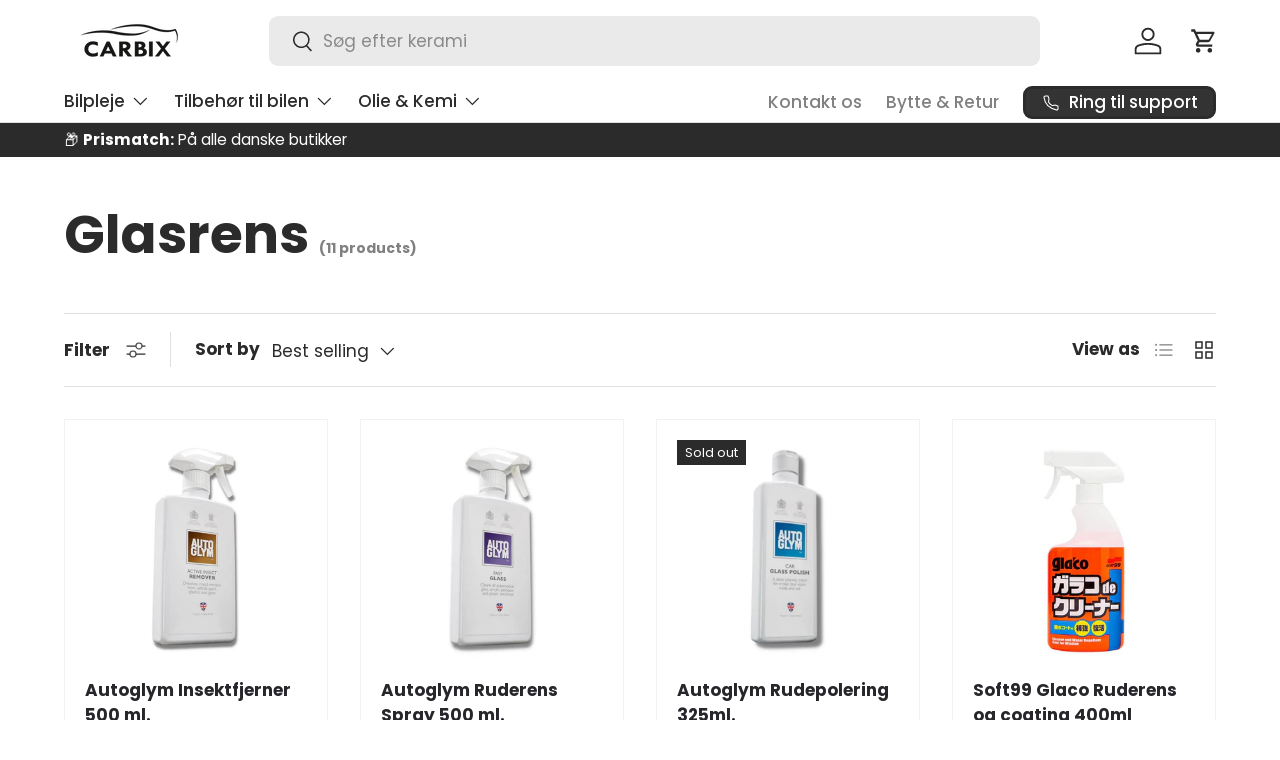

--- FILE ---
content_type: text/html; charset=utf-8
request_url: https://carbix.dk/collections/glasrens
body_size: 36015
content:
<!doctype html>
<html class="no-js" lang="en" dir="ltr">
<head><meta charset="utf-8">
<meta name="viewport" content="width=device-width,initial-scale=1">
<title>Glasrens &ndash; Carbix</title><link rel="canonical" href="https://carbix.dk/collections/glasrens"><link rel="icon" href="//carbix.dk/cdn/shop/files/Lilac_and_White_Traditional_Real_Estate_Agency_Logotype_Template.jpg?crop=center&height=48&v=1670624464&width=48" type="image/jpg">
  <link rel="apple-touch-icon" href="//carbix.dk/cdn/shop/files/Lilac_and_White_Traditional_Real_Estate_Agency_Logotype_Template.jpg?crop=center&height=180&v=1670624464&width=180"><meta property="og:site_name" content="Carbix">
<meta property="og:url" content="https://carbix.dk/collections/glasrens">
<meta property="og:title" content="Glasrens">
<meta property="og:type" content="product.group">
<meta property="og:description" content="Carbix har et af Danmarks største udvalg af bilplejeprodukter til lave priser! 
Vælg imellem en lang række kvalitetsprodukter fra kendte mærker som Autoglym, Bardahl &amp; Rupes.  
Vi sender varen samme dag | Gratis Fragt på ordre over 699,-. "><meta name="twitter:card" content="summary_large_image">
<meta name="twitter:title" content="Glasrens">
<meta name="twitter:description" content="Carbix har et af Danmarks største udvalg af bilplejeprodukter til lave priser! 
Vælg imellem en lang række kvalitetsprodukter fra kendte mærker som Autoglym, Bardahl &amp; Rupes.  
Vi sender varen samme dag | Gratis Fragt på ordre over 699,-. ">
<link rel="preload" href="//carbix.dk/cdn/shop/t/69/assets/main.css?v=117877229988737664671752317502" as="style"><style data-shopify>
@font-face {
  font-family: Poppins;
  font-weight: 400;
  font-style: normal;
  font-display: swap;
  src: url("//carbix.dk/cdn/fonts/poppins/poppins_n4.0ba78fa5af9b0e1a374041b3ceaadf0a43b41362.woff2") format("woff2"),
       url("//carbix.dk/cdn/fonts/poppins/poppins_n4.214741a72ff2596839fc9760ee7a770386cf16ca.woff") format("woff");
}
@font-face {
  font-family: Poppins;
  font-weight: 700;
  font-style: normal;
  font-display: swap;
  src: url("//carbix.dk/cdn/fonts/poppins/poppins_n7.56758dcf284489feb014a026f3727f2f20a54626.woff2") format("woff2"),
       url("//carbix.dk/cdn/fonts/poppins/poppins_n7.f34f55d9b3d3205d2cd6f64955ff4b36f0cfd8da.woff") format("woff");
}
@font-face {
  font-family: Poppins;
  font-weight: 400;
  font-style: italic;
  font-display: swap;
  src: url("//carbix.dk/cdn/fonts/poppins/poppins_i4.846ad1e22474f856bd6b81ba4585a60799a9f5d2.woff2") format("woff2"),
       url("//carbix.dk/cdn/fonts/poppins/poppins_i4.56b43284e8b52fc64c1fd271f289a39e8477e9ec.woff") format("woff");
}
@font-face {
  font-family: Poppins;
  font-weight: 700;
  font-style: italic;
  font-display: swap;
  src: url("//carbix.dk/cdn/fonts/poppins/poppins_i7.42fd71da11e9d101e1e6c7932199f925f9eea42d.woff2") format("woff2"),
       url("//carbix.dk/cdn/fonts/poppins/poppins_i7.ec8499dbd7616004e21155106d13837fff4cf556.woff") format("woff");
}
@font-face {
  font-family: Poppins;
  font-weight: 700;
  font-style: normal;
  font-display: swap;
  src: url("//carbix.dk/cdn/fonts/poppins/poppins_n7.56758dcf284489feb014a026f3727f2f20a54626.woff2") format("woff2"),
       url("//carbix.dk/cdn/fonts/poppins/poppins_n7.f34f55d9b3d3205d2cd6f64955ff4b36f0cfd8da.woff") format("woff");
}
@font-face {
  font-family: Poppins;
  font-weight: 500;
  font-style: normal;
  font-display: swap;
  src: url("//carbix.dk/cdn/fonts/poppins/poppins_n5.ad5b4b72b59a00358afc706450c864c3c8323842.woff2") format("woff2"),
       url("//carbix.dk/cdn/fonts/poppins/poppins_n5.33757fdf985af2d24b32fcd84c9a09224d4b2c39.woff") format("woff");
}
:root {
      --bg-color: 255 255 255 / 1.0;
      --bg-color-og: 255 255 255 / 1.0;
      --heading-color: 42 43 42;
      --text-color: 42 43 42;
      --text-color-og: 42 43 42;
      --scrollbar-color: 42 43 42;
      --link-color: 42 43 42;
      --link-color-og: 42 43 42;
      --star-color: 255 159 28;--swatch-border-color-default: 212 213 212;
        --swatch-border-color-active: 149 149 149;
        --swatch-card-size: 24px;
        --swatch-variant-picker-size: 64px;--color-scheme-1-bg: 244 244 244 / 1.0;
      --color-scheme-1-grad: linear-gradient(180deg, rgba(244, 244, 244, 1), rgba(244, 244, 244, 1) 100%);
      --color-scheme-1-heading: 42 43 42;
      --color-scheme-1-text: 42 43 42;
      --color-scheme-1-btn-bg: 42 43 42;
      --color-scheme-1-btn-text: 255 255 255;
      --color-scheme-1-btn-bg-hover: 82 83 82;--color-scheme-2-bg: 42 43 42 / 1.0;
      --color-scheme-2-grad: linear-gradient(225deg, rgba(28, 28, 28, 1) 8%, rgba(44, 44, 44, 1) 56%, rgba(28, 28, 28, 1) 92%);
      --color-scheme-2-heading: 244 244 244;
      --color-scheme-2-text: 255 255 255;
      --color-scheme-2-btn-bg: 42 43 42;
      --color-scheme-2-btn-text: 255 255 255;
      --color-scheme-2-btn-bg-hover: 82 83 82;--color-scheme-3-bg: 42 43 42 / 1.0;
      --color-scheme-3-grad: linear-gradient(180deg, rgba(NaN, NaN, NaN, 1) 8%, rgba(244, 244, 244, 1) 46%, rgba(244, 244, 244, 1) 92%);
      --color-scheme-3-heading: 255 255 255;
      --color-scheme-3-text: 255 255 255;
      --color-scheme-3-btn-bg: 255 255 255;
      --color-scheme-3-btn-text: 255 255 255;
      --color-scheme-3-btn-bg-hover: 255 255 255;

      --drawer-bg-color: 255 255 255 / 1.0;
      --drawer-text-color: 42 43 42;

      --panel-bg-color: 244 244 244 / 1.0;
      --panel-heading-color: 42 43 42;
      --panel-text-color: 42 43 42;

      --in-stock-text-color: 44 126 63;
      --low-stock-text-color: 210 134 26;
      --very-low-stock-text-color: 180 12 28;
      --no-stock-text-color: 119 119 119;
      --no-stock-backordered-text-color: 119 119 119;

      --error-bg-color: 252 237 238;
      --error-text-color: 180 12 28;
      --success-bg-color: 232 246 234;
      --success-text-color: 44 126 63;
      --info-bg-color: 228 237 250;
      --info-text-color: 26 102 210;

      --heading-font-family: Poppins, sans-serif;
      --heading-font-style: normal;
      --heading-font-weight: 700;
      --heading-scale-start: 6;

      --navigation-font-family: Poppins, sans-serif;
      --navigation-font-style: normal;
      --navigation-font-weight: 500;--heading-text-transform: none;
--subheading-text-transform: none;
      --body-font-family: Poppins, sans-serif;
      --body-font-style: normal;
      --body-font-weight: 400;
      --body-font-size: 17;

      --section-gap: 32;
      --heading-gap: calc(8 * var(--space-unit));--heading-gap: calc(6 * var(--space-unit));--grid-column-gap: 20px;--btn-bg-color: 42 43 42;
      --btn-bg-hover-color: 82 83 82;
      --btn-text-color: 255 255 255;
      --btn-bg-color-og: 42 43 42;
      --btn-text-color-og: 255 255 255;
      --btn-alt-bg-color: 255 255 255;
      --btn-alt-bg-alpha: 1.0;
      --btn-alt-text-color: 42 43 42;
      --btn-border-width: 3px;
      --btn-padding-y: 12px;

      
      --btn-border-radius: 9px;
      

      --btn-lg-border-radius: 50%;
      --btn-icon-border-radius: 50%;
      --input-with-btn-inner-radius: var(--btn-border-radius);
      --btn-text-transform: uppercase;

      --input-bg-color: 255 255 255 / 1.0;
      --input-text-color: 42 43 42;
      --input-border-width: 3px;
      --input-border-radius: 6px;
      --textarea-border-radius: 6px;
      --input-border-radius: 9px;
      --input-bg-color-diff-3: #f7f7f7;
      --input-bg-color-diff-6: #f0f0f0;

      --modal-border-radius: 16px;
      --modal-overlay-color: 0 0 0;
      --modal-overlay-opacity: 0.4;
      --drawer-border-radius: 16px;
      --overlay-border-radius: 0px;

      --custom-label-bg-color: 42 43 42 / 1.0;
      --custom-label-text-color: 255 255 255 / 1.0;--sale-label-bg-color: 170 17 85 / 1.0;
      --sale-label-text-color: 255 255 255 / 1.0;--sold-out-label-bg-color: 42 43 42 / 1.0;
      --sold-out-label-text-color: 255 255 255 / 1.0;--preorder-label-bg-color: 0 166 237 / 1.0;
      --preorder-label-text-color: 255 255 255 / 1.0;

      --collection-label-color: 0 126 18 / 1.0;

      --page-width: 1500px;
      --gutter-sm: 20px;
      --gutter-md: 32px;
      --gutter-lg: 64px;

      --payment-terms-bg-color: #ffffff;

      --coll-card-bg-color: #f9f9f9;
      --coll-card-border-color: #f2f2f2;

      --card-highlight-bg-color: #F9F9F9;
      --card-highlight-text-color: 85 85 85;
      --card-highlight-border-color: #E1E1E1;--card-bg-color: #ffffff;
      --card-text-color: 38 38 43;
      --card-border-color: #f2f2f2;--blend-bg-color: #f4f4f4;

      --reading-width: 48em;
    }

    @media (max-width: 769px) {
      :root {
        --reading-width: 36em;
      }
    }
  </style><link rel="stylesheet" href="//carbix.dk/cdn/shop/t/69/assets/main.css?v=117877229988737664671752317502">
  <script src="//carbix.dk/cdn/shop/t/69/assets/main.js?v=182340204423554326591752317502" defer="defer"></script><link rel="preload" href="//carbix.dk/cdn/fonts/poppins/poppins_n4.0ba78fa5af9b0e1a374041b3ceaadf0a43b41362.woff2" as="font" type="font/woff2" crossorigin fetchpriority="high"><link rel="preload" href="//carbix.dk/cdn/fonts/poppins/poppins_n7.56758dcf284489feb014a026f3727f2f20a54626.woff2" as="font" type="font/woff2" crossorigin fetchpriority="high"><script>window.performance && window.performance.mark && window.performance.mark('shopify.content_for_header.start');</script><meta name="google-site-verification" content="9zZUay1KjDMV3ggbEASpdzW_-Uiy6zQJBKc6o0hGzIk">
<meta name="google-site-verification" content="O1V9BiZnCFPQ4C8F-cXs8HwyhXdBHGfzIc6A5dsup_0">
<meta id="shopify-digital-wallet" name="shopify-digital-wallet" content="/7241203800/digital_wallets/dialog">
<meta name="shopify-checkout-api-token" content="bf21f0c53d23028e8f9a77016d96e8d7">
<link rel="alternate" type="application/atom+xml" title="Feed" href="/collections/glasrens.atom" />
<link rel="alternate" type="application/json+oembed" href="https://carbix.dk/collections/glasrens.oembed">
<script async="async" src="/checkouts/internal/preloads.js?locale=en-DK"></script>
<script id="apple-pay-shop-capabilities" type="application/json">{"shopId":7241203800,"countryCode":"DK","currencyCode":"DKK","merchantCapabilities":["supports3DS"],"merchantId":"gid:\/\/shopify\/Shop\/7241203800","merchantName":"Carbix","requiredBillingContactFields":["postalAddress","email","phone"],"requiredShippingContactFields":["postalAddress","email","phone"],"shippingType":"shipping","supportedNetworks":["visa","maestro","masterCard"],"total":{"type":"pending","label":"Carbix","amount":"1.00"},"shopifyPaymentsEnabled":true,"supportsSubscriptions":true}</script>
<script id="shopify-features" type="application/json">{"accessToken":"bf21f0c53d23028e8f9a77016d96e8d7","betas":["rich-media-storefront-analytics"],"domain":"carbix.dk","predictiveSearch":true,"shopId":7241203800,"locale":"en"}</script>
<script>var Shopify = Shopify || {};
Shopify.shop = "automedk.myshopify.com";
Shopify.locale = "en";
Shopify.currency = {"active":"DKK","rate":"1.0"};
Shopify.country = "DK";
Shopify.theme = {"name":"Carbix 2.0 2025","id":175295463753,"schema_name":"Enterprise","schema_version":"2.0.0","theme_store_id":1657,"role":"main"};
Shopify.theme.handle = "null";
Shopify.theme.style = {"id":null,"handle":null};
Shopify.cdnHost = "carbix.dk/cdn";
Shopify.routes = Shopify.routes || {};
Shopify.routes.root = "/";</script>
<script type="module">!function(o){(o.Shopify=o.Shopify||{}).modules=!0}(window);</script>
<script>!function(o){function n(){var o=[];function n(){o.push(Array.prototype.slice.apply(arguments))}return n.q=o,n}var t=o.Shopify=o.Shopify||{};t.loadFeatures=n(),t.autoloadFeatures=n()}(window);</script>
<script id="shop-js-analytics" type="application/json">{"pageType":"collection"}</script>
<script defer="defer" async type="module" src="//carbix.dk/cdn/shopifycloud/shop-js/modules/v2/client.init-shop-cart-sync_BT-GjEfc.en.esm.js"></script>
<script defer="defer" async type="module" src="//carbix.dk/cdn/shopifycloud/shop-js/modules/v2/chunk.common_D58fp_Oc.esm.js"></script>
<script defer="defer" async type="module" src="//carbix.dk/cdn/shopifycloud/shop-js/modules/v2/chunk.modal_xMitdFEc.esm.js"></script>
<script type="module">
  await import("//carbix.dk/cdn/shopifycloud/shop-js/modules/v2/client.init-shop-cart-sync_BT-GjEfc.en.esm.js");
await import("//carbix.dk/cdn/shopifycloud/shop-js/modules/v2/chunk.common_D58fp_Oc.esm.js");
await import("//carbix.dk/cdn/shopifycloud/shop-js/modules/v2/chunk.modal_xMitdFEc.esm.js");

  window.Shopify.SignInWithShop?.initShopCartSync?.({"fedCMEnabled":true,"windoidEnabled":true});

</script>
<script>(function() {
  var isLoaded = false;
  function asyncLoad() {
    if (isLoaded) return;
    isLoaded = true;
    var urls = ["https:\/\/loox.io\/widget\/XvKFCrkd73\/loox.1714929327725.js?shop=automedk.myshopify.com","https:\/\/ecommplugins-scripts.trustpilot.com\/v2.1\/js\/header.min.js?settings=eyJrZXkiOiJKTUpTdU40VXpJTnYzVXlEIiwicyI6Im5vbmUifQ==\u0026shop=automedk.myshopify.com","https:\/\/ecommplugins-scripts.trustpilot.com\/v2.1\/js\/success.min.js?settings=eyJrZXkiOiJKTUpTdU40VXpJTnYzVXlEIiwicyI6Im5vbmUiLCJ0IjpbIm9yZGVycy9mdWxmaWxsZWQiXSwidiI6IiIsImEiOiJTaG9waWZ5LTIwMjAtMDcifQ==\u0026shop=automedk.myshopify.com","https:\/\/ecommplugins-trustboxsettings.trustpilot.com\/automedk.myshopify.com.js?settings=1746166055378\u0026shop=automedk.myshopify.com"];
    for (var i = 0; i < urls.length; i++) {
      var s = document.createElement('script');
      s.type = 'text/javascript';
      s.async = true;
      s.src = urls[i];
      var x = document.getElementsByTagName('script')[0];
      x.parentNode.insertBefore(s, x);
    }
  };
  if(window.attachEvent) {
    window.attachEvent('onload', asyncLoad);
  } else {
    window.addEventListener('load', asyncLoad, false);
  }
})();</script>
<script id="__st">var __st={"a":7241203800,"offset":3600,"reqid":"12f200df-7640-4224-ae22-af0b2c0ffb99-1769083892","pageurl":"carbix.dk\/collections\/glasrens","u":"ee5a60cf285d","p":"collection","rtyp":"collection","rid":167336738904};</script>
<script>window.ShopifyPaypalV4VisibilityTracking = true;</script>
<script id="captcha-bootstrap">!function(){'use strict';const t='contact',e='account',n='new_comment',o=[[t,t],['blogs',n],['comments',n],[t,'customer']],c=[[e,'customer_login'],[e,'guest_login'],[e,'recover_customer_password'],[e,'create_customer']],r=t=>t.map((([t,e])=>`form[action*='/${t}']:not([data-nocaptcha='true']) input[name='form_type'][value='${e}']`)).join(','),a=t=>()=>t?[...document.querySelectorAll(t)].map((t=>t.form)):[];function s(){const t=[...o],e=r(t);return a(e)}const i='password',u='form_key',d=['recaptcha-v3-token','g-recaptcha-response','h-captcha-response',i],f=()=>{try{return window.sessionStorage}catch{return}},m='__shopify_v',_=t=>t.elements[u];function p(t,e,n=!1){try{const o=window.sessionStorage,c=JSON.parse(o.getItem(e)),{data:r}=function(t){const{data:e,action:n}=t;return t[m]||n?{data:e,action:n}:{data:t,action:n}}(c);for(const[e,n]of Object.entries(r))t.elements[e]&&(t.elements[e].value=n);n&&o.removeItem(e)}catch(o){console.error('form repopulation failed',{error:o})}}const l='form_type',E='cptcha';function T(t){t.dataset[E]=!0}const w=window,h=w.document,L='Shopify',v='ce_forms',y='captcha';let A=!1;((t,e)=>{const n=(g='f06e6c50-85a8-45c8-87d0-21a2b65856fe',I='https://cdn.shopify.com/shopifycloud/storefront-forms-hcaptcha/ce_storefront_forms_captcha_hcaptcha.v1.5.2.iife.js',D={infoText:'Protected by hCaptcha',privacyText:'Privacy',termsText:'Terms'},(t,e,n)=>{const o=w[L][v],c=o.bindForm;if(c)return c(t,g,e,D).then(n);var r;o.q.push([[t,g,e,D],n]),r=I,A||(h.body.append(Object.assign(h.createElement('script'),{id:'captcha-provider',async:!0,src:r})),A=!0)});var g,I,D;w[L]=w[L]||{},w[L][v]=w[L][v]||{},w[L][v].q=[],w[L][y]=w[L][y]||{},w[L][y].protect=function(t,e){n(t,void 0,e),T(t)},Object.freeze(w[L][y]),function(t,e,n,w,h,L){const[v,y,A,g]=function(t,e,n){const i=e?o:[],u=t?c:[],d=[...i,...u],f=r(d),m=r(i),_=r(d.filter((([t,e])=>n.includes(e))));return[a(f),a(m),a(_),s()]}(w,h,L),I=t=>{const e=t.target;return e instanceof HTMLFormElement?e:e&&e.form},D=t=>v().includes(t);t.addEventListener('submit',(t=>{const e=I(t);if(!e)return;const n=D(e)&&!e.dataset.hcaptchaBound&&!e.dataset.recaptchaBound,o=_(e),c=g().includes(e)&&(!o||!o.value);(n||c)&&t.preventDefault(),c&&!n&&(function(t){try{if(!f())return;!function(t){const e=f();if(!e)return;const n=_(t);if(!n)return;const o=n.value;o&&e.removeItem(o)}(t);const e=Array.from(Array(32),(()=>Math.random().toString(36)[2])).join('');!function(t,e){_(t)||t.append(Object.assign(document.createElement('input'),{type:'hidden',name:u})),t.elements[u].value=e}(t,e),function(t,e){const n=f();if(!n)return;const o=[...t.querySelectorAll(`input[type='${i}']`)].map((({name:t})=>t)),c=[...d,...o],r={};for(const[a,s]of new FormData(t).entries())c.includes(a)||(r[a]=s);n.setItem(e,JSON.stringify({[m]:1,action:t.action,data:r}))}(t,e)}catch(e){console.error('failed to persist form',e)}}(e),e.submit())}));const S=(t,e)=>{t&&!t.dataset[E]&&(n(t,e.some((e=>e===t))),T(t))};for(const o of['focusin','change'])t.addEventListener(o,(t=>{const e=I(t);D(e)&&S(e,y())}));const B=e.get('form_key'),M=e.get(l),P=B&&M;t.addEventListener('DOMContentLoaded',(()=>{const t=y();if(P)for(const e of t)e.elements[l].value===M&&p(e,B);[...new Set([...A(),...v().filter((t=>'true'===t.dataset.shopifyCaptcha))])].forEach((e=>S(e,t)))}))}(h,new URLSearchParams(w.location.search),n,t,e,['guest_login'])})(!0,!0)}();</script>
<script integrity="sha256-4kQ18oKyAcykRKYeNunJcIwy7WH5gtpwJnB7kiuLZ1E=" data-source-attribution="shopify.loadfeatures" defer="defer" src="//carbix.dk/cdn/shopifycloud/storefront/assets/storefront/load_feature-a0a9edcb.js" crossorigin="anonymous"></script>
<script data-source-attribution="shopify.dynamic_checkout.dynamic.init">var Shopify=Shopify||{};Shopify.PaymentButton=Shopify.PaymentButton||{isStorefrontPortableWallets:!0,init:function(){window.Shopify.PaymentButton.init=function(){};var t=document.createElement("script");t.src="https://carbix.dk/cdn/shopifycloud/portable-wallets/latest/portable-wallets.en.js",t.type="module",document.head.appendChild(t)}};
</script>
<script data-source-attribution="shopify.dynamic_checkout.buyer_consent">
  function portableWalletsHideBuyerConsent(e){var t=document.getElementById("shopify-buyer-consent"),n=document.getElementById("shopify-subscription-policy-button");t&&n&&(t.classList.add("hidden"),t.setAttribute("aria-hidden","true"),n.removeEventListener("click",e))}function portableWalletsShowBuyerConsent(e){var t=document.getElementById("shopify-buyer-consent"),n=document.getElementById("shopify-subscription-policy-button");t&&n&&(t.classList.remove("hidden"),t.removeAttribute("aria-hidden"),n.addEventListener("click",e))}window.Shopify?.PaymentButton&&(window.Shopify.PaymentButton.hideBuyerConsent=portableWalletsHideBuyerConsent,window.Shopify.PaymentButton.showBuyerConsent=portableWalletsShowBuyerConsent);
</script>
<script data-source-attribution="shopify.dynamic_checkout.cart.bootstrap">document.addEventListener("DOMContentLoaded",(function(){function t(){return document.querySelector("shopify-accelerated-checkout-cart, shopify-accelerated-checkout")}if(t())Shopify.PaymentButton.init();else{new MutationObserver((function(e,n){t()&&(Shopify.PaymentButton.init(),n.disconnect())})).observe(document.body,{childList:!0,subtree:!0})}}));
</script>
<link id="shopify-accelerated-checkout-styles" rel="stylesheet" media="screen" href="https://carbix.dk/cdn/shopifycloud/portable-wallets/latest/accelerated-checkout-backwards-compat.css" crossorigin="anonymous">
<style id="shopify-accelerated-checkout-cart">
        #shopify-buyer-consent {
  margin-top: 1em;
  display: inline-block;
  width: 100%;
}

#shopify-buyer-consent.hidden {
  display: none;
}

#shopify-subscription-policy-button {
  background: none;
  border: none;
  padding: 0;
  text-decoration: underline;
  font-size: inherit;
  cursor: pointer;
}

#shopify-subscription-policy-button::before {
  box-shadow: none;
}

      </style>
<script id="sections-script" data-sections="header,footer" defer="defer" src="//carbix.dk/cdn/shop/t/69/compiled_assets/scripts.js?v=8352"></script>
<script>window.performance && window.performance.mark && window.performance.mark('shopify.content_for_header.end');</script>


  <script>document.documentElement.className = document.documentElement.className.replace('no-js', 'js');</script><!-- CC Custom Head Start --><!-- CC Custom Head End --><!-- BEGIN app block: shopify://apps/klaviyo-email-marketing-sms/blocks/klaviyo-onsite-embed/2632fe16-c075-4321-a88b-50b567f42507 -->












  <script async src="https://static.klaviyo.com/onsite/js/LXEzQn/klaviyo.js?company_id=LXEzQn"></script>
  <script>!function(){if(!window.klaviyo){window._klOnsite=window._klOnsite||[];try{window.klaviyo=new Proxy({},{get:function(n,i){return"push"===i?function(){var n;(n=window._klOnsite).push.apply(n,arguments)}:function(){for(var n=arguments.length,o=new Array(n),w=0;w<n;w++)o[w]=arguments[w];var t="function"==typeof o[o.length-1]?o.pop():void 0,e=new Promise((function(n){window._klOnsite.push([i].concat(o,[function(i){t&&t(i),n(i)}]))}));return e}}})}catch(n){window.klaviyo=window.klaviyo||[],window.klaviyo.push=function(){var n;(n=window._klOnsite).push.apply(n,arguments)}}}}();</script>

  




  <script>
    window.klaviyoReviewsProductDesignMode = false
  </script>







<!-- END app block --><link href="https://monorail-edge.shopifysvc.com" rel="dns-prefetch">
<script>(function(){if ("sendBeacon" in navigator && "performance" in window) {try {var session_token_from_headers = performance.getEntriesByType('navigation')[0].serverTiming.find(x => x.name == '_s').description;} catch {var session_token_from_headers = undefined;}var session_cookie_matches = document.cookie.match(/_shopify_s=([^;]*)/);var session_token_from_cookie = session_cookie_matches && session_cookie_matches.length === 2 ? session_cookie_matches[1] : "";var session_token = session_token_from_headers || session_token_from_cookie || "";function handle_abandonment_event(e) {var entries = performance.getEntries().filter(function(entry) {return /monorail-edge.shopifysvc.com/.test(entry.name);});if (!window.abandonment_tracked && entries.length === 0) {window.abandonment_tracked = true;var currentMs = Date.now();var navigation_start = performance.timing.navigationStart;var payload = {shop_id: 7241203800,url: window.location.href,navigation_start,duration: currentMs - navigation_start,session_token,page_type: "collection"};window.navigator.sendBeacon("https://monorail-edge.shopifysvc.com/v1/produce", JSON.stringify({schema_id: "online_store_buyer_site_abandonment/1.1",payload: payload,metadata: {event_created_at_ms: currentMs,event_sent_at_ms: currentMs}}));}}window.addEventListener('pagehide', handle_abandonment_event);}}());</script>
<script id="web-pixels-manager-setup">(function e(e,d,r,n,o){if(void 0===o&&(o={}),!Boolean(null===(a=null===(i=window.Shopify)||void 0===i?void 0:i.analytics)||void 0===a?void 0:a.replayQueue)){var i,a;window.Shopify=window.Shopify||{};var t=window.Shopify;t.analytics=t.analytics||{};var s=t.analytics;s.replayQueue=[],s.publish=function(e,d,r){return s.replayQueue.push([e,d,r]),!0};try{self.performance.mark("wpm:start")}catch(e){}var l=function(){var e={modern:/Edge?\/(1{2}[4-9]|1[2-9]\d|[2-9]\d{2}|\d{4,})\.\d+(\.\d+|)|Firefox\/(1{2}[4-9]|1[2-9]\d|[2-9]\d{2}|\d{4,})\.\d+(\.\d+|)|Chrom(ium|e)\/(9{2}|\d{3,})\.\d+(\.\d+|)|(Maci|X1{2}).+ Version\/(15\.\d+|(1[6-9]|[2-9]\d|\d{3,})\.\d+)([,.]\d+|)( \(\w+\)|)( Mobile\/\w+|) Safari\/|Chrome.+OPR\/(9{2}|\d{3,})\.\d+\.\d+|(CPU[ +]OS|iPhone[ +]OS|CPU[ +]iPhone|CPU IPhone OS|CPU iPad OS)[ +]+(15[._]\d+|(1[6-9]|[2-9]\d|\d{3,})[._]\d+)([._]\d+|)|Android:?[ /-](13[3-9]|1[4-9]\d|[2-9]\d{2}|\d{4,})(\.\d+|)(\.\d+|)|Android.+Firefox\/(13[5-9]|1[4-9]\d|[2-9]\d{2}|\d{4,})\.\d+(\.\d+|)|Android.+Chrom(ium|e)\/(13[3-9]|1[4-9]\d|[2-9]\d{2}|\d{4,})\.\d+(\.\d+|)|SamsungBrowser\/([2-9]\d|\d{3,})\.\d+/,legacy:/Edge?\/(1[6-9]|[2-9]\d|\d{3,})\.\d+(\.\d+|)|Firefox\/(5[4-9]|[6-9]\d|\d{3,})\.\d+(\.\d+|)|Chrom(ium|e)\/(5[1-9]|[6-9]\d|\d{3,})\.\d+(\.\d+|)([\d.]+$|.*Safari\/(?![\d.]+ Edge\/[\d.]+$))|(Maci|X1{2}).+ Version\/(10\.\d+|(1[1-9]|[2-9]\d|\d{3,})\.\d+)([,.]\d+|)( \(\w+\)|)( Mobile\/\w+|) Safari\/|Chrome.+OPR\/(3[89]|[4-9]\d|\d{3,})\.\d+\.\d+|(CPU[ +]OS|iPhone[ +]OS|CPU[ +]iPhone|CPU IPhone OS|CPU iPad OS)[ +]+(10[._]\d+|(1[1-9]|[2-9]\d|\d{3,})[._]\d+)([._]\d+|)|Android:?[ /-](13[3-9]|1[4-9]\d|[2-9]\d{2}|\d{4,})(\.\d+|)(\.\d+|)|Mobile Safari.+OPR\/([89]\d|\d{3,})\.\d+\.\d+|Android.+Firefox\/(13[5-9]|1[4-9]\d|[2-9]\d{2}|\d{4,})\.\d+(\.\d+|)|Android.+Chrom(ium|e)\/(13[3-9]|1[4-9]\d|[2-9]\d{2}|\d{4,})\.\d+(\.\d+|)|Android.+(UC? ?Browser|UCWEB|U3)[ /]?(15\.([5-9]|\d{2,})|(1[6-9]|[2-9]\d|\d{3,})\.\d+)\.\d+|SamsungBrowser\/(5\.\d+|([6-9]|\d{2,})\.\d+)|Android.+MQ{2}Browser\/(14(\.(9|\d{2,})|)|(1[5-9]|[2-9]\d|\d{3,})(\.\d+|))(\.\d+|)|K[Aa][Ii]OS\/(3\.\d+|([4-9]|\d{2,})\.\d+)(\.\d+|)/},d=e.modern,r=e.legacy,n=navigator.userAgent;return n.match(d)?"modern":n.match(r)?"legacy":"unknown"}(),u="modern"===l?"modern":"legacy",c=(null!=n?n:{modern:"",legacy:""})[u],f=function(e){return[e.baseUrl,"/wpm","/b",e.hashVersion,"modern"===e.buildTarget?"m":"l",".js"].join("")}({baseUrl:d,hashVersion:r,buildTarget:u}),m=function(e){var d=e.version,r=e.bundleTarget,n=e.surface,o=e.pageUrl,i=e.monorailEndpoint;return{emit:function(e){var a=e.status,t=e.errorMsg,s=(new Date).getTime(),l=JSON.stringify({metadata:{event_sent_at_ms:s},events:[{schema_id:"web_pixels_manager_load/3.1",payload:{version:d,bundle_target:r,page_url:o,status:a,surface:n,error_msg:t},metadata:{event_created_at_ms:s}}]});if(!i)return console&&console.warn&&console.warn("[Web Pixels Manager] No Monorail endpoint provided, skipping logging."),!1;try{return self.navigator.sendBeacon.bind(self.navigator)(i,l)}catch(e){}var u=new XMLHttpRequest;try{return u.open("POST",i,!0),u.setRequestHeader("Content-Type","text/plain"),u.send(l),!0}catch(e){return console&&console.warn&&console.warn("[Web Pixels Manager] Got an unhandled error while logging to Monorail."),!1}}}}({version:r,bundleTarget:l,surface:e.surface,pageUrl:self.location.href,monorailEndpoint:e.monorailEndpoint});try{o.browserTarget=l,function(e){var d=e.src,r=e.async,n=void 0===r||r,o=e.onload,i=e.onerror,a=e.sri,t=e.scriptDataAttributes,s=void 0===t?{}:t,l=document.createElement("script"),u=document.querySelector("head"),c=document.querySelector("body");if(l.async=n,l.src=d,a&&(l.integrity=a,l.crossOrigin="anonymous"),s)for(var f in s)if(Object.prototype.hasOwnProperty.call(s,f))try{l.dataset[f]=s[f]}catch(e){}if(o&&l.addEventListener("load",o),i&&l.addEventListener("error",i),u)u.appendChild(l);else{if(!c)throw new Error("Did not find a head or body element to append the script");c.appendChild(l)}}({src:f,async:!0,onload:function(){if(!function(){var e,d;return Boolean(null===(d=null===(e=window.Shopify)||void 0===e?void 0:e.analytics)||void 0===d?void 0:d.initialized)}()){var d=window.webPixelsManager.init(e)||void 0;if(d){var r=window.Shopify.analytics;r.replayQueue.forEach((function(e){var r=e[0],n=e[1],o=e[2];d.publishCustomEvent(r,n,o)})),r.replayQueue=[],r.publish=d.publishCustomEvent,r.visitor=d.visitor,r.initialized=!0}}},onerror:function(){return m.emit({status:"failed",errorMsg:"".concat(f," has failed to load")})},sri:function(e){var d=/^sha384-[A-Za-z0-9+/=]+$/;return"string"==typeof e&&d.test(e)}(c)?c:"",scriptDataAttributes:o}),m.emit({status:"loading"})}catch(e){m.emit({status:"failed",errorMsg:(null==e?void 0:e.message)||"Unknown error"})}}})({shopId: 7241203800,storefrontBaseUrl: "https://carbix.dk",extensionsBaseUrl: "https://extensions.shopifycdn.com/cdn/shopifycloud/web-pixels-manager",monorailEndpoint: "https://monorail-edge.shopifysvc.com/unstable/produce_batch",surface: "storefront-renderer",enabledBetaFlags: ["2dca8a86"],webPixelsConfigList: [{"id":"3087106377","configuration":"{\"accountID\":\"LXEzQn\",\"webPixelConfig\":\"eyJlbmFibGVBZGRlZFRvQ2FydEV2ZW50cyI6IHRydWV9\"}","eventPayloadVersion":"v1","runtimeContext":"STRICT","scriptVersion":"524f6c1ee37bacdca7657a665bdca589","type":"APP","apiClientId":123074,"privacyPurposes":["ANALYTICS","MARKETING"],"dataSharingAdjustments":{"protectedCustomerApprovalScopes":["read_customer_address","read_customer_email","read_customer_name","read_customer_personal_data","read_customer_phone"]}},{"id":"983433545","configuration":"{\"config\":\"{\\\"pixel_id\\\":\\\"G-381DHHRXG2\\\",\\\"target_country\\\":\\\"DK\\\",\\\"gtag_events\\\":[{\\\"type\\\":\\\"begin_checkout\\\",\\\"action_label\\\":\\\"G-381DHHRXG2\\\"},{\\\"type\\\":\\\"search\\\",\\\"action_label\\\":\\\"G-381DHHRXG2\\\"},{\\\"type\\\":\\\"view_item\\\",\\\"action_label\\\":[\\\"G-381DHHRXG2\\\",\\\"MC-E1K1Z8YXRR\\\"]},{\\\"type\\\":\\\"purchase\\\",\\\"action_label\\\":[\\\"G-381DHHRXG2\\\",\\\"MC-E1K1Z8YXRR\\\"]},{\\\"type\\\":\\\"page_view\\\",\\\"action_label\\\":[\\\"G-381DHHRXG2\\\",\\\"MC-E1K1Z8YXRR\\\"]},{\\\"type\\\":\\\"add_payment_info\\\",\\\"action_label\\\":\\\"G-381DHHRXG2\\\"},{\\\"type\\\":\\\"add_to_cart\\\",\\\"action_label\\\":\\\"G-381DHHRXG2\\\"}],\\\"enable_monitoring_mode\\\":false}\"}","eventPayloadVersion":"v1","runtimeContext":"OPEN","scriptVersion":"b2a88bafab3e21179ed38636efcd8a93","type":"APP","apiClientId":1780363,"privacyPurposes":[],"dataSharingAdjustments":{"protectedCustomerApprovalScopes":["read_customer_address","read_customer_email","read_customer_name","read_customer_personal_data","read_customer_phone"]}},{"id":"762839369","configuration":"{\"pixelCode\":\"C51PJKBMLFUS2HTAN8RG\"}","eventPayloadVersion":"v1","runtimeContext":"STRICT","scriptVersion":"22e92c2ad45662f435e4801458fb78cc","type":"APP","apiClientId":4383523,"privacyPurposes":["ANALYTICS","MARKETING","SALE_OF_DATA"],"dataSharingAdjustments":{"protectedCustomerApprovalScopes":["read_customer_address","read_customer_email","read_customer_name","read_customer_personal_data","read_customer_phone"]}},{"id":"261128521","configuration":"{\"pixel_id\":\"2395070437374916\",\"pixel_type\":\"facebook_pixel\",\"metaapp_system_user_token\":\"-\"}","eventPayloadVersion":"v1","runtimeContext":"OPEN","scriptVersion":"ca16bc87fe92b6042fbaa3acc2fbdaa6","type":"APP","apiClientId":2329312,"privacyPurposes":["ANALYTICS","MARKETING","SALE_OF_DATA"],"dataSharingAdjustments":{"protectedCustomerApprovalScopes":["read_customer_address","read_customer_email","read_customer_name","read_customer_personal_data","read_customer_phone"]}},{"id":"5636310","configuration":"{\"pixelId\":\"b0a9d84d-1350-48d5-a955-4691ccc1c7b3\"}","eventPayloadVersion":"v1","runtimeContext":"STRICT","scriptVersion":"c119f01612c13b62ab52809eb08154bb","type":"APP","apiClientId":2556259,"privacyPurposes":["ANALYTICS","MARKETING","SALE_OF_DATA"],"dataSharingAdjustments":{"protectedCustomerApprovalScopes":["read_customer_address","read_customer_email","read_customer_name","read_customer_personal_data","read_customer_phone"]}},{"id":"shopify-app-pixel","configuration":"{}","eventPayloadVersion":"v1","runtimeContext":"STRICT","scriptVersion":"0450","apiClientId":"shopify-pixel","type":"APP","privacyPurposes":["ANALYTICS","MARKETING"]},{"id":"shopify-custom-pixel","eventPayloadVersion":"v1","runtimeContext":"LAX","scriptVersion":"0450","apiClientId":"shopify-pixel","type":"CUSTOM","privacyPurposes":["ANALYTICS","MARKETING"]}],isMerchantRequest: false,initData: {"shop":{"name":"Carbix","paymentSettings":{"currencyCode":"DKK"},"myshopifyDomain":"automedk.myshopify.com","countryCode":"DK","storefrontUrl":"https:\/\/carbix.dk"},"customer":null,"cart":null,"checkout":null,"productVariants":[],"purchasingCompany":null},},"https://carbix.dk/cdn","fcfee988w5aeb613cpc8e4bc33m6693e112",{"modern":"","legacy":""},{"shopId":"7241203800","storefrontBaseUrl":"https:\/\/carbix.dk","extensionBaseUrl":"https:\/\/extensions.shopifycdn.com\/cdn\/shopifycloud\/web-pixels-manager","surface":"storefront-renderer","enabledBetaFlags":"[\"2dca8a86\"]","isMerchantRequest":"false","hashVersion":"fcfee988w5aeb613cpc8e4bc33m6693e112","publish":"custom","events":"[[\"page_viewed\",{}],[\"collection_viewed\",{\"collection\":{\"id\":\"167336738904\",\"title\":\"Glasrens\",\"productVariants\":[{\"price\":{\"amount\":99.0,\"currencyCode\":\"DKK\"},\"product\":{\"title\":\"Autoglym Insektfjerner 500 ml.\",\"vendor\":\"Autoglym\",\"id\":\"3936260030552\",\"untranslatedTitle\":\"Autoglym Insektfjerner 500 ml.\",\"url\":\"\/products\/insektfjerner-500-ml\",\"type\":\"Bilpleje\"},\"id\":\"29469118169176\",\"image\":{\"src\":\"\/\/carbix.dk\/cdn\/shop\/files\/500Tube_10.webp?v=1698442511\"},\"sku\":\"88245-17\",\"title\":\"Default Title\",\"untranslatedTitle\":\"Default Title\"},{\"price\":{\"amount\":99.0,\"currencyCode\":\"DKK\"},\"product\":{\"title\":\"Autoglym Ruderens Spray 500 ml.\",\"vendor\":\"Autoglym\",\"id\":\"3936259965016\",\"untranslatedTitle\":\"Autoglym Ruderens Spray 500 ml.\",\"url\":\"\/products\/autoglym-fast-glass-ruderens-500-ml\",\"type\":\"Bilpleje\"},\"id\":\"29469118103640\",\"image\":{\"src\":\"\/\/carbix.dk\/cdn\/shop\/files\/500Tube_18.webp?v=1701777082\"},\"sku\":\"88245-40\",\"title\":\"Default Title\",\"untranslatedTitle\":\"Default Title\"},{\"price\":{\"amount\":129.0,\"currencyCode\":\"DKK\"},\"product\":{\"title\":\"Autoglym Rudepolering 325ml.\",\"vendor\":\"Autoglym\",\"id\":\"3936259932248\",\"untranslatedTitle\":\"Autoglym Rudepolering 325ml.\",\"url\":\"\/products\/autoglym-glass-polish-rudepolering-med-antidug-325-ml\",\"type\":\"Bilpleje\"},\"id\":\"29469118070872\",\"image\":{\"src\":\"\/\/carbix.dk\/cdn\/shop\/products\/500Tube_1_1.webp?v=1678739275\"},\"sku\":\"88245-34\",\"title\":\"Default Title\",\"untranslatedTitle\":\"Default Title\"},{\"price\":{\"amount\":99.0,\"currencyCode\":\"DKK\"},\"product\":{\"title\":\"Soft99 Glaco Ruderens og coating 400ml\",\"vendor\":\"Soft99\",\"id\":\"8812903858505\",\"untranslatedTitle\":\"Soft99 Glaco Ruderens og coating 400ml\",\"url\":\"\/products\/soft99-glaco-de-cleaner-rude-rens-og-coating-400ml\",\"type\":\"Glasrens og ruderens\"},\"id\":\"49240773034313\",\"image\":{\"src\":\"\/\/carbix.dk\/cdn\/shop\/products\/99-04111_46a369e0-92f4-4bcd-9e94-d0cae7fe9f88.jpg?v=1703019737\"},\"sku\":\"99 04111\",\"title\":\"Default Title\",\"untranslatedTitle\":\"Default Title\"},{\"price\":{\"amount\":119.0,\"currencyCode\":\"DKK\"},\"product\":{\"title\":\"Autoglym rude- og glasrens spray 450ml.\",\"vendor\":\"Autoglym\",\"id\":\"3936259899480\",\"untranslatedTitle\":\"Autoglym rude- og glasrens spray 450ml.\",\"url\":\"\/products\/autoglym-glass-spray-ruderens-450-ml\",\"type\":\"Bilpleje\"},\"id\":\"29469118038104\",\"image\":{\"src\":\"\/\/carbix.dk\/cdn\/shop\/files\/500Tube_17.webp?v=1701716354\"},\"sku\":\"88246-31\",\"title\":\"Default Title\",\"untranslatedTitle\":\"Default Title\"},{\"price\":{\"amount\":99.0,\"currencyCode\":\"DKK\"},\"product\":{\"title\":\"Autoglym Sprinklerkoncentrat 500 ml.\",\"vendor\":\"Autoglym\",\"id\":\"3936259866712\",\"untranslatedTitle\":\"Autoglym Sprinklerkoncentrat 500 ml.\",\"url\":\"\/products\/autoglym-ultimate-screenwash-sprinklerkoncentrat-500-ml\",\"type\":\"Bilpleje\"},\"id\":\"29469118005336\",\"image\":{\"src\":\"\/\/carbix.dk\/cdn\/shop\/files\/1LtrTube_7.jpg?v=1701799339\"},\"sku\":\"88246-53\",\"title\":\"Default Title\",\"untranslatedTitle\":\"Default Title\"},{\"price\":{\"amount\":69.0,\"currencyCode\":\"DKK\"},\"product\":{\"title\":\"Autoglym Isfjerner 500 ml.\",\"vendor\":\"Autoglym\",\"id\":\"3936259833944\",\"untranslatedTitle\":\"Autoglym Isfjerner 500 ml.\",\"url\":\"\/products\/autoglym-de-icer-isfjerner-500-ml\",\"type\":\"Bilpleje\"},\"id\":\"49323111350601\",\"image\":{\"src\":\"\/\/carbix.dk\/cdn\/shop\/files\/500Tube_1.webp?v=1696773492\"},\"sku\":\"88246-33\",\"title\":\"1 stk\",\"untranslatedTitle\":\"1 stk\"},{\"price\":{\"amount\":115.0,\"currencyCode\":\"DKK\"},\"product\":{\"title\":\"Soft99 Glass Compound Z glasrens 100ml\",\"vendor\":\"Soft99\",\"id\":\"8812904710473\",\"untranslatedTitle\":\"Soft99 Glass Compound Z glasrens 100ml\",\"url\":\"\/products\/soft99-glass-compound-z-100ml\",\"type\":\"Glasrens og ruderens\"},\"id\":\"49240773886281\",\"image\":{\"src\":\"\/\/carbix.dk\/cdn\/shop\/products\/99-05064_A.jpg?v=1703416045\"},\"sku\":\"99 05064\",\"title\":\"Default Title\",\"untranslatedTitle\":\"Default Title\"},{\"price\":{\"amount\":299.0,\"currencyCode\":\"DKK\"},\"product\":{\"title\":\"Autoglym 3 stk. Isfjerner 500 ml.\",\"vendor\":\"Autoglym\",\"id\":\"7866471481558\",\"untranslatedTitle\":\"Autoglym 3 stk. Isfjerner 500 ml.\",\"url\":\"\/products\/autoglym-3-stk-isfjerner-500-ml\",\"type\":\"Bilpleje\"},\"id\":\"43631307358422\",\"image\":{\"src\":\"\/\/carbix.dk\/cdn\/shop\/products\/Carbixheaders_800x200px_9.jpg?v=1664484957\"},\"sku\":\"88246-34\",\"title\":\"Default Title\",\"untranslatedTitle\":\"Default Title\"},{\"price\":{\"amount\":59.0,\"currencyCode\":\"DKK\"},\"product\":{\"title\":\"Bardahl Glasrens\",\"vendor\":\"Bardahl\",\"id\":\"3936263176280\",\"untranslatedTitle\":\"Bardahl Glasrens\",\"url\":\"\/products\/bardahl-glasrens-500-ml\",\"type\":\"Bilpleje\"},\"id\":\"29469134782552\",\"image\":{\"src\":\"\/\/carbix.dk\/cdn\/shop\/products\/1LtrTube_9_4845ff76-352d-491f-b44c-731baea39865.webp?v=1676480323\"},\"sku\":\"62005B\",\"title\":\"500 ml.\",\"untranslatedTitle\":\"500 ml.\"},{\"price\":{\"amount\":439.0,\"currencyCode\":\"DKK\"},\"product\":{\"title\":\"Autoglym Ruderens 5 ltr.\",\"vendor\":\"Autoglym\",\"id\":\"6158212628663\",\"untranslatedTitle\":\"Autoglym Ruderens 5 ltr.\",\"url\":\"\/products\/autoglym-ruderens-5ltr\",\"type\":\"Bilpleje\"},\"id\":\"37846733652151\",\"image\":{\"src\":\"\/\/carbix.dk\/cdn\/shop\/files\/1LtrTube_2_0a621df3-4842-49a6-ba9a-4775f8a04796.webp?v=1701716743\"},\"sku\":\"88245-14\",\"title\":\"Default Title\",\"untranslatedTitle\":\"Default Title\"}]}}]]"});</script><script>
  window.ShopifyAnalytics = window.ShopifyAnalytics || {};
  window.ShopifyAnalytics.meta = window.ShopifyAnalytics.meta || {};
  window.ShopifyAnalytics.meta.currency = 'DKK';
  var meta = {"products":[{"id":3936260030552,"gid":"gid:\/\/shopify\/Product\/3936260030552","vendor":"Autoglym","type":"Bilpleje","handle":"insektfjerner-500-ml","variants":[{"id":29469118169176,"price":9900,"name":"Autoglym Insektfjerner 500 ml.","public_title":null,"sku":"88245-17"}],"remote":false},{"id":3936259965016,"gid":"gid:\/\/shopify\/Product\/3936259965016","vendor":"Autoglym","type":"Bilpleje","handle":"autoglym-fast-glass-ruderens-500-ml","variants":[{"id":29469118103640,"price":9900,"name":"Autoglym Ruderens Spray 500 ml.","public_title":null,"sku":"88245-40"}],"remote":false},{"id":3936259932248,"gid":"gid:\/\/shopify\/Product\/3936259932248","vendor":"Autoglym","type":"Bilpleje","handle":"autoglym-glass-polish-rudepolering-med-antidug-325-ml","variants":[{"id":29469118070872,"price":12900,"name":"Autoglym Rudepolering 325ml.","public_title":null,"sku":"88245-34"}],"remote":false},{"id":8812903858505,"gid":"gid:\/\/shopify\/Product\/8812903858505","vendor":"Soft99","type":"Glasrens og ruderens","handle":"soft99-glaco-de-cleaner-rude-rens-og-coating-400ml","variants":[{"id":49240773034313,"price":9900,"name":"Soft99 Glaco Ruderens og coating 400ml","public_title":null,"sku":"99 04111"}],"remote":false},{"id":3936259899480,"gid":"gid:\/\/shopify\/Product\/3936259899480","vendor":"Autoglym","type":"Bilpleje","handle":"autoglym-glass-spray-ruderens-450-ml","variants":[{"id":29469118038104,"price":11900,"name":"Autoglym rude- og glasrens spray 450ml.","public_title":null,"sku":"88246-31"}],"remote":false},{"id":3936259866712,"gid":"gid:\/\/shopify\/Product\/3936259866712","vendor":"Autoglym","type":"Bilpleje","handle":"autoglym-ultimate-screenwash-sprinklerkoncentrat-500-ml","variants":[{"id":29469118005336,"price":9900,"name":"Autoglym Sprinklerkoncentrat 500 ml.","public_title":null,"sku":"88246-53"}],"remote":false},{"id":3936259833944,"gid":"gid:\/\/shopify\/Product\/3936259833944","vendor":"Autoglym","type":"Bilpleje","handle":"autoglym-de-icer-isfjerner-500-ml","variants":[{"id":49323111350601,"price":6900,"name":"Autoglym Isfjerner 500 ml. - 1 stk","public_title":"1 stk","sku":"88246-33"},{"id":49323111383369,"price":26500,"name":"Autoglym Isfjerner 500 ml. - 3 stk","public_title":"3 stk","sku":"88246-34"},{"id":49323111416137,"price":43900,"name":"Autoglym Isfjerner 500 ml. - 5 stk","public_title":"5 stk","sku":"88246-35"}],"remote":false},{"id":8812904710473,"gid":"gid:\/\/shopify\/Product\/8812904710473","vendor":"Soft99","type":"Glasrens og ruderens","handle":"soft99-glass-compound-z-100ml","variants":[{"id":49240773886281,"price":11500,"name":"Soft99 Glass Compound Z glasrens 100ml","public_title":null,"sku":"99 05064"}],"remote":false},{"id":7866471481558,"gid":"gid:\/\/shopify\/Product\/7866471481558","vendor":"Autoglym","type":"Bilpleje","handle":"autoglym-3-stk-isfjerner-500-ml","variants":[{"id":43631307358422,"price":29900,"name":"Autoglym 3 stk. Isfjerner 500 ml.","public_title":null,"sku":"88246-34"}],"remote":false},{"id":3936263176280,"gid":"gid:\/\/shopify\/Product\/3936263176280","vendor":"Bardahl","type":"Bilpleje","handle":"bardahl-glasrens-500-ml","variants":[{"id":29469134782552,"price":5900,"name":"Bardahl Glasrens - 500 ml.","public_title":"500 ml.","sku":"62005B"}],"remote":false},{"id":6158212628663,"gid":"gid:\/\/shopify\/Product\/6158212628663","vendor":"Autoglym","type":"Bilpleje","handle":"autoglym-ruderens-5ltr","variants":[{"id":37846733652151,"price":43900,"name":"Autoglym Ruderens 5 ltr.","public_title":null,"sku":"88245-14"}],"remote":false}],"page":{"pageType":"collection","resourceType":"collection","resourceId":167336738904,"requestId":"12f200df-7640-4224-ae22-af0b2c0ffb99-1769083892"}};
  for (var attr in meta) {
    window.ShopifyAnalytics.meta[attr] = meta[attr];
  }
</script>
<script class="analytics">
  (function () {
    var customDocumentWrite = function(content) {
      var jquery = null;

      if (window.jQuery) {
        jquery = window.jQuery;
      } else if (window.Checkout && window.Checkout.$) {
        jquery = window.Checkout.$;
      }

      if (jquery) {
        jquery('body').append(content);
      }
    };

    var hasLoggedConversion = function(token) {
      if (token) {
        return document.cookie.indexOf('loggedConversion=' + token) !== -1;
      }
      return false;
    }

    var setCookieIfConversion = function(token) {
      if (token) {
        var twoMonthsFromNow = new Date(Date.now());
        twoMonthsFromNow.setMonth(twoMonthsFromNow.getMonth() + 2);

        document.cookie = 'loggedConversion=' + token + '; expires=' + twoMonthsFromNow;
      }
    }

    var trekkie = window.ShopifyAnalytics.lib = window.trekkie = window.trekkie || [];
    if (trekkie.integrations) {
      return;
    }
    trekkie.methods = [
      'identify',
      'page',
      'ready',
      'track',
      'trackForm',
      'trackLink'
    ];
    trekkie.factory = function(method) {
      return function() {
        var args = Array.prototype.slice.call(arguments);
        args.unshift(method);
        trekkie.push(args);
        return trekkie;
      };
    };
    for (var i = 0; i < trekkie.methods.length; i++) {
      var key = trekkie.methods[i];
      trekkie[key] = trekkie.factory(key);
    }
    trekkie.load = function(config) {
      trekkie.config = config || {};
      trekkie.config.initialDocumentCookie = document.cookie;
      var first = document.getElementsByTagName('script')[0];
      var script = document.createElement('script');
      script.type = 'text/javascript';
      script.onerror = function(e) {
        var scriptFallback = document.createElement('script');
        scriptFallback.type = 'text/javascript';
        scriptFallback.onerror = function(error) {
                var Monorail = {
      produce: function produce(monorailDomain, schemaId, payload) {
        var currentMs = new Date().getTime();
        var event = {
          schema_id: schemaId,
          payload: payload,
          metadata: {
            event_created_at_ms: currentMs,
            event_sent_at_ms: currentMs
          }
        };
        return Monorail.sendRequest("https://" + monorailDomain + "/v1/produce", JSON.stringify(event));
      },
      sendRequest: function sendRequest(endpointUrl, payload) {
        // Try the sendBeacon API
        if (window && window.navigator && typeof window.navigator.sendBeacon === 'function' && typeof window.Blob === 'function' && !Monorail.isIos12()) {
          var blobData = new window.Blob([payload], {
            type: 'text/plain'
          });

          if (window.navigator.sendBeacon(endpointUrl, blobData)) {
            return true;
          } // sendBeacon was not successful

        } // XHR beacon

        var xhr = new XMLHttpRequest();

        try {
          xhr.open('POST', endpointUrl);
          xhr.setRequestHeader('Content-Type', 'text/plain');
          xhr.send(payload);
        } catch (e) {
          console.log(e);
        }

        return false;
      },
      isIos12: function isIos12() {
        return window.navigator.userAgent.lastIndexOf('iPhone; CPU iPhone OS 12_') !== -1 || window.navigator.userAgent.lastIndexOf('iPad; CPU OS 12_') !== -1;
      }
    };
    Monorail.produce('monorail-edge.shopifysvc.com',
      'trekkie_storefront_load_errors/1.1',
      {shop_id: 7241203800,
      theme_id: 175295463753,
      app_name: "storefront",
      context_url: window.location.href,
      source_url: "//carbix.dk/cdn/s/trekkie.storefront.1bbfab421998800ff09850b62e84b8915387986d.min.js"});

        };
        scriptFallback.async = true;
        scriptFallback.src = '//carbix.dk/cdn/s/trekkie.storefront.1bbfab421998800ff09850b62e84b8915387986d.min.js';
        first.parentNode.insertBefore(scriptFallback, first);
      };
      script.async = true;
      script.src = '//carbix.dk/cdn/s/trekkie.storefront.1bbfab421998800ff09850b62e84b8915387986d.min.js';
      first.parentNode.insertBefore(script, first);
    };
    trekkie.load(
      {"Trekkie":{"appName":"storefront","development":false,"defaultAttributes":{"shopId":7241203800,"isMerchantRequest":null,"themeId":175295463753,"themeCityHash":"16066510967473608190","contentLanguage":"en","currency":"DKK","eventMetadataId":"8f852cc4-5ad6-4867-9745-d8a25ad37fd9"},"isServerSideCookieWritingEnabled":true,"monorailRegion":"shop_domain","enabledBetaFlags":["65f19447"]},"Session Attribution":{},"S2S":{"facebookCapiEnabled":true,"source":"trekkie-storefront-renderer","apiClientId":580111}}
    );

    var loaded = false;
    trekkie.ready(function() {
      if (loaded) return;
      loaded = true;

      window.ShopifyAnalytics.lib = window.trekkie;

      var originalDocumentWrite = document.write;
      document.write = customDocumentWrite;
      try { window.ShopifyAnalytics.merchantGoogleAnalytics.call(this); } catch(error) {};
      document.write = originalDocumentWrite;

      window.ShopifyAnalytics.lib.page(null,{"pageType":"collection","resourceType":"collection","resourceId":167336738904,"requestId":"12f200df-7640-4224-ae22-af0b2c0ffb99-1769083892","shopifyEmitted":true});

      var match = window.location.pathname.match(/checkouts\/(.+)\/(thank_you|post_purchase)/)
      var token = match? match[1]: undefined;
      if (!hasLoggedConversion(token)) {
        setCookieIfConversion(token);
        window.ShopifyAnalytics.lib.track("Viewed Product Category",{"currency":"DKK","category":"Collection: glasrens","collectionName":"glasrens","collectionId":167336738904,"nonInteraction":true},undefined,undefined,{"shopifyEmitted":true});
      }
    });


        var eventsListenerScript = document.createElement('script');
        eventsListenerScript.async = true;
        eventsListenerScript.src = "//carbix.dk/cdn/shopifycloud/storefront/assets/shop_events_listener-3da45d37.js";
        document.getElementsByTagName('head')[0].appendChild(eventsListenerScript);

})();</script>
  <script>
  if (!window.ga || (window.ga && typeof window.ga !== 'function')) {
    window.ga = function ga() {
      (window.ga.q = window.ga.q || []).push(arguments);
      if (window.Shopify && window.Shopify.analytics && typeof window.Shopify.analytics.publish === 'function') {
        window.Shopify.analytics.publish("ga_stub_called", {}, {sendTo: "google_osp_migration"});
      }
      console.error("Shopify's Google Analytics stub called with:", Array.from(arguments), "\nSee https://help.shopify.com/manual/promoting-marketing/pixels/pixel-migration#google for more information.");
    };
    if (window.Shopify && window.Shopify.analytics && typeof window.Shopify.analytics.publish === 'function') {
      window.Shopify.analytics.publish("ga_stub_initialized", {}, {sendTo: "google_osp_migration"});
    }
  }
</script>
<script
  defer
  src="https://carbix.dk/cdn/shopifycloud/perf-kit/shopify-perf-kit-3.0.4.min.js"
  data-application="storefront-renderer"
  data-shop-id="7241203800"
  data-render-region="gcp-us-east1"
  data-page-type="collection"
  data-theme-instance-id="175295463753"
  data-theme-name="Enterprise"
  data-theme-version="2.0.0"
  data-monorail-region="shop_domain"
  data-resource-timing-sampling-rate="10"
  data-shs="true"
  data-shs-beacon="true"
  data-shs-export-with-fetch="true"
  data-shs-logs-sample-rate="1"
  data-shs-beacon-endpoint="https://carbix.dk/api/collect"
></script>
</head>

<body>
  <a class="skip-link btn btn--primary visually-hidden" href="#main-content" data-ce-role="skip">Skip to content</a><!-- BEGIN sections: header-group -->
<div id="shopify-section-sections--24103940948297__header" class="shopify-section shopify-section-group-header-group cc-header">
<style data-shopify>.header {
  --bg-color: 255 255 255;
  --text-color: 42 43 42;
  --nav-bg-color: 255 255 255;
  --nav-text-color: 42 43 42;
  --nav-child-bg-color:  255 255 255;
  --nav-child-text-color: 42 43 42;
  --header-accent-color: 244 244 244;
  --search-bg-color: #eaeaea;
  
  
  }</style><store-header class="header bg-theme-bg text-theme-text has-motion search-is-collapsed"data-is-sticky="true"data-is-search-minimised="true"style="--header-transition-speed: 300ms">
  <header class="header__grid header__grid--left-logo container flex flex-wrap items-center">
    <div class="header__logo logo flex js-closes-menu"><a class="logo__link inline-block" href="/"><span class="flex" style="max-width: 130px;">
              <img srcset="//carbix.dk/cdn/shop/files/Untitled_design_8_cd1785aa-c63a-4e43-bdff-9855c438a83a.png?v=1670539039&width=130, //carbix.dk/cdn/shop/files/Untitled_design_8_cd1785aa-c63a-4e43-bdff-9855c438a83a.png?v=1670539039&width=260 2x" src="//carbix.dk/cdn/shop/files/Untitled_design_8_cd1785aa-c63a-4e43-bdff-9855c438a83a.png?v=1670539039&width=260"
         style="object-position: 50.0% 50.0%" loading="eager"
         width="260"
         height="74"
         
         alt="Carbix">
            </span></a></div><link rel="stylesheet" href="//carbix.dk/cdn/shop/t/69/assets/predictive-search.css?v=21239819754936278281752317502" media="print" onload="this.media='all'"><script src="//carbix.dk/cdn/shop/t/69/assets/predictive-search.js?v=158424367886238494141752317502" defer="defer"></script>
        <script src="//carbix.dk/cdn/shop/t/69/assets/tabs.js?v=135558236254064818051752317503" defer="defer"></script><div class="header__search header__search--collapsible-mob js-search-bar relative js-closes-menu" id="search-bar"><link rel="stylesheet" href="//carbix.dk/cdn/shop/t/69/assets/search-suggestions.css?v=84163686392962511531752317503" media="print" onload="this.media='all'"><predictive-search class="block" data-loading-text="Loading..."><form class="search relative" role="search" action="/search" method="get">
    <label class="label visually-hidden" for="header-search">Search</label>
    <script src="//carbix.dk/cdn/shop/t/69/assets/search-form.js?v=43677551656194261111752317503" defer="defer"></script>
    <search-form class="search__form block">
      <input type="hidden" name="options[prefix]" value="last">
      <input type="search"
             class="search__input w-full input js-search-input"
             id="header-search"
             name="q"
             placeholder="Søg efter bilpleje"
             
               data-placeholder-one="Søg efter bilpleje"
             
             
               data-placeholder-two="Søg efter keramisk coating"
             
             
               data-placeholder-three="Søg efter ridserfjerner"
             
             data-placeholder-prompts-mob="false"
             
               data-typing-speed="100"
               data-deleting-speed="60"
               data-delay-after-deleting="500"
               data-delay-before-first-delete="2000"
               data-delay-after-word-typed="2400"
             
             role="combobox"
               autocomplete="off"
               aria-autocomplete="list"
               aria-controls="predictive-search-results"
               aria-owns="predictive-search-results"
               aria-haspopup="listbox"
               aria-expanded="false"
               spellcheck="false"><button class="search__submit text-current absolute focus-inset start"><span class="visually-hidden">Search</span><svg width="21" height="23" viewBox="0 0 21 23" fill="currentColor" aria-hidden="true" focusable="false" role="presentation" class="icon"><path d="M14.398 14.483 19 19.514l-1.186 1.014-4.59-5.017a8.317 8.317 0 0 1-4.888 1.578C3.732 17.089 0 13.369 0 8.779S3.732.472 8.336.472c4.603 0 8.335 3.72 8.335 8.307a8.265 8.265 0 0 1-2.273 5.704ZM8.336 15.53c3.74 0 6.772-3.022 6.772-6.75 0-3.729-3.031-6.75-6.772-6.75S1.563 5.051 1.563 8.78c0 3.728 3.032 6.75 6.773 6.75Z"/></svg>
</button>
<button type="button" class="search__reset text-current vertical-center absolute focus-inset js-search-reset" hidden>
        <span class="visually-hidden">Reset</span>
        <svg width="24" height="24" viewBox="0 0 24 24" stroke="currentColor" stroke-width="1.5" fill="none" fill-rule="evenodd" stroke-linejoin="round" aria-hidden="true" focusable="false" role="presentation" class="icon"><path d="M5 19 19 5M5 5l14 14"/></svg>
      </button></search-form><div class="js-search-results" tabindex="-1" data-predictive-search></div>
      <span class="js-search-status visually-hidden" role="status" aria-hidden="true"></span></form>
  <div class="overlay fixed top-0 right-0 bottom-0 left-0 js-search-overlay"></div></predictive-search>
      </div><div class="header__icons flex justify-end mis-auto js-closes-menu"><a class="header__icon md:hidden js-show-search" href="/search" aria-controls="search-bar">
            <svg width="21" height="23" viewBox="0 0 21 23" fill="currentColor" aria-hidden="true" focusable="false" role="presentation" class="icon"><path d="M14.398 14.483 19 19.514l-1.186 1.014-4.59-5.017a8.317 8.317 0 0 1-4.888 1.578C3.732 17.089 0 13.369 0 8.779S3.732.472 8.336.472c4.603 0 8.335 3.72 8.335 8.307a8.265 8.265 0 0 1-2.273 5.704ZM8.336 15.53c3.74 0 6.772-3.022 6.772-6.75 0-3.729-3.031-6.75-6.772-6.75S1.563 5.051 1.563 8.78c0 3.728 3.032 6.75 6.773 6.75Z"/></svg>
            <span class="visually-hidden">Search</span>
          </a><a class="header__icon text-current" href="/account/login">
            <svg width="24" height="24" viewBox="0 0 24 24" fill="currentColor" aria-hidden="true" focusable="false" role="presentation" class="icon"><path d="M12 2a5 5 0 1 1 0 10 5 5 0 0 1 0-10zm0 1.429a3.571 3.571 0 1 0 0 7.142 3.571 3.571 0 0 0 0-7.142zm0 10c2.558 0 5.114.471 7.664 1.411A3.571 3.571 0 0 1 22 18.19v3.096c0 .394-.32.714-.714.714H2.714A.714.714 0 0 1 2 21.286V18.19c0-1.495.933-2.833 2.336-3.35 2.55-.94 5.106-1.411 7.664-1.411zm0 1.428c-2.387 0-4.775.44-7.17 1.324a2.143 2.143 0 0 0-1.401 2.01v2.38H20.57v-2.38c0-.898-.56-1.7-1.401-2.01-2.395-.885-4.783-1.324-7.17-1.324z"/></svg>
            <span class="visually-hidden">Log in</span>
          </a><a class="header__icon relative text-current" id="cart-icon" href="/cart" data-no-instant><svg width="24" height="24" viewBox="0 0 24 24" class="icon icon--cart" aria-hidden="true" focusable="false" role="presentation"><path fill="currentColor" d="M17 18a2 2 0 0 1 2 2 2 2 0 0 1-2 2 2 2 0 0 1-2-2c0-1.11.89-2 2-2M1 2h3.27l.94 2H20a1 1 0 0 1 1 1c0 .17-.05.34-.12.5l-3.58 6.47c-.34.61-1 1.03-1.75 1.03H8.1l-.9 1.63-.03.12a.25.25 0 0 0 .25.25H19v2H7a2 2 0 0 1-2-2c0-.35.09-.68.24-.96l1.36-2.45L3 4H1V2m6 16a2 2 0 0 1 2 2 2 2 0 0 1-2 2 2 2 0 0 1-2-2c0-1.11.89-2 2-2m9-7 2.78-5H6.14l2.36 5H16Z"/></svg><span class="visually-hidden">Cart</span><div id="cart-icon-bubble"></div>
      </a>
    </div><main-menu class="main-menu" data-menu-sensitivity="200">
        <details class="main-menu__disclosure has-motion" open>
          <summary class="main-menu__toggle md:hidden">
            <span class="main-menu__toggle-icon" aria-hidden="true"></span>
            <span class="visually-hidden">Menu</span>
          </summary>
          <div class="main-menu__content has-motion justify-between">
            <nav aria-label="Primary">
              <ul class="main-nav"><li><details class="js-mega-nav" >
                        <summary class="main-nav__item--toggle relative js-nav-hover js-toggle">
                          <a class="main-nav__item main-nav__item--primary main-nav__item-content" href="#">
                            Bilpleje<svg width="24" height="24" viewBox="0 0 24 24" aria-hidden="true" focusable="false" role="presentation" class="icon"><path d="M20 8.5 12.5 16 5 8.5" stroke="currentColor" stroke-width="1.5" fill="none"/></svg>
                          </a>
                        </summary><div class="main-nav__child mega-nav mega-nav--columns has-motion">
                          <div class="container">
                            <ul class="child-nav md:grid md:nav-gap-x-16 md:nav-gap-y-4 md:grid-cols-3 lg:grid-cols-4">
                              <li class="md:hidden">
                                <button type="button" class="main-nav__item main-nav__item--back relative js-back">
                                  <div class="main-nav__item-content text-start">
                                    <svg width="24" height="24" viewBox="0 0 24 24" fill="currentColor" aria-hidden="true" focusable="false" role="presentation" class="icon"><path d="m6.797 11.625 8.03-8.03 1.06 1.06-6.97 6.97 6.97 6.97-1.06 1.06z"/></svg> Back</div>
                                </button>
                              </li>

                              <li class="md:hidden">
                                <a href="#" class="main-nav__item child-nav__item large-text main-nav__item-header">Bilpleje</a>
                              </li><li><nav-menu class="js-mega-nav">
                                      <details open>
                                        <summary class="child-nav__item--toggle main-nav__item--toggle relative js-no-toggle-md">
                                          <div class="main-nav__item-content"><a class="child-nav__item main-nav__item main-nav__item-content" href="#" data-no-instant>Bilvask<svg width="24" height="24" viewBox="0 0 24 24" aria-hidden="true" focusable="false" role="presentation" class="icon"><path d="M20 8.5 12.5 16 5 8.5" stroke="currentColor" stroke-width="1.5" fill="none"/></svg>
                                            </a>
                                          </div>
                                        </summary>

                                        <div class="disclosure__panel has-motion"><ul class="main-nav__grandchild has-motion  " role="list" style=""><li><a class="grandchild-nav__item main-nav__item relative" href="/collections/for-du-vasker">Før du vasker</a>
                                              </li><li><a class="grandchild-nav__item main-nav__item relative" href="/collections/forvask">Forvask</a>
                                              </li><li><a class="grandchild-nav__item main-nav__item relative" href="/collections/shampoo-forsegling">Shampoo &amp; Forsegling</a>
                                              </li><li><a class="grandchild-nav__item main-nav__item relative" href="/collections/skumlanser-tryksprojter">Skumlanser &amp; Tryksprøjter</a>
                                              </li><li><a class="grandchild-nav__item main-nav__item relative" href="/collections/kalecherens-pleje">Kalecherens &amp; Pleje</a>
                                              </li><li><a class="grandchild-nav__item main-nav__item relative" href="/collections/aftorring-klude">Aftørring &amp; Klude</a>
                                              </li></ul>
                                        </div>
                                      </details>
                                    </nav-menu></li><li><nav-menu class="js-mega-nav">
                                      <details open>
                                        <summary class="child-nav__item--toggle main-nav__item--toggle relative js-no-toggle-md">
                                          <div class="main-nav__item-content"><a class="child-nav__item main-nav__item main-nav__item-content" href="#" data-no-instant>Lakpleje &amp; Polering<svg width="24" height="24" viewBox="0 0 24 24" aria-hidden="true" focusable="false" role="presentation" class="icon"><path d="M20 8.5 12.5 16 5 8.5" stroke="currentColor" stroke-width="1.5" fill="none"/></svg>
                                            </a>
                                          </div>
                                        </summary>

                                        <div class="disclosure__panel has-motion"><ul class="main-nav__grandchild has-motion  " role="list" style=""><li><a class="grandchild-nav__item main-nav__item relative" href="/collections/voks-lakforsegling">Voks &amp; Lakforsegling</a>
                                              </li><li><a class="grandchild-nav__item main-nav__item relative" href="/collections/ridser-stenslag">Ridser &amp; Stenslag</a>
                                              </li><li><a class="grandchild-nav__item main-nav__item relative" href="/collections/polermaskiner-polerpuder">Polermaskiner &amp; Polerpuder</a>
                                              </li><li><a class="grandchild-nav__item main-nav__item relative" href="/collections/reparationkits">Reparationkits</a>
                                              </li><li><a class="grandchild-nav__item main-nav__item relative" href="/collections/krom-metalpolering">Krom &amp; Metal</a>
                                              </li></ul>
                                        </div>
                                      </details>
                                    </nav-menu></li><li><nav-menu class="js-mega-nav">
                                      <details open>
                                        <summary class="child-nav__item--toggle main-nav__item--toggle relative js-no-toggle-md">
                                          <div class="main-nav__item-content"><a class="child-nav__item main-nav__item main-nav__item-content" href="#" data-no-instant>Dæk &amp; Fælge<svg width="24" height="24" viewBox="0 0 24 24" aria-hidden="true" focusable="false" role="presentation" class="icon"><path d="M20 8.5 12.5 16 5 8.5" stroke="currentColor" stroke-width="1.5" fill="none"/></svg>
                                            </a>
                                          </div>
                                        </summary>

                                        <div class="disclosure__panel has-motion"><ul class="main-nav__grandchild has-motion  " role="list" style=""><li><a class="grandchild-nav__item main-nav__item relative" href="/collections/faelgrens-forsegling">Fælgrens &amp; Forsegling</a>
                                              </li><li><a class="grandchild-nav__item main-nav__item relative" href="/collections/daek-gummirens">Dæk &amp; Gummipleje</a>
                                              </li></ul>
                                        </div>
                                      </details>
                                    </nav-menu></li><li><nav-menu class="js-mega-nav">
                                      <details open>
                                        <summary class="child-nav__item--toggle main-nav__item--toggle relative js-no-toggle-md">
                                          <div class="main-nav__item-content"><a class="child-nav__item main-nav__item main-nav__item-content" href="#" data-no-instant>Glas &amp; Ruder<svg width="24" height="24" viewBox="0 0 24 24" aria-hidden="true" focusable="false" role="presentation" class="icon"><path d="M20 8.5 12.5 16 5 8.5" stroke="currentColor" stroke-width="1.5" fill="none"/></svg>
                                            </a>
                                          </div>
                                        </summary>

                                        <div class="disclosure__panel has-motion"><ul class="main-nav__grandchild has-motion  " role="list" style=""><li><a class="grandchild-nav__item main-nav__item relative" href="/collections/glasrens" aria-current="page">Glasrens</a>
                                              </li><li><a class="grandchild-nav__item main-nav__item relative" href="/collections/glas-rudeforsegling">Glas &amp; Rudeforsegling</a>
                                              </li><li><a class="grandchild-nav__item main-nav__item relative" href="/collections/kameraer-spejle">Kameraer &amp; Spejle</a>
                                              </li><li><a class="grandchild-nav__item main-nav__item relative" href="/collections/rude-glassolish">Rude- &amp; Glaspolish</a>
                                              </li></ul>
                                        </div>
                                      </details>
                                    </nav-menu></li><li><nav-menu class="js-mega-nav">
                                      <details open>
                                        <summary class="child-nav__item--toggle main-nav__item--toggle relative js-no-toggle-md">
                                          <div class="main-nav__item-content"><a class="child-nav__item main-nav__item main-nav__item-content" href="#" data-no-instant>Plastik, Gummi &amp; Vinyl<svg width="24" height="24" viewBox="0 0 24 24" aria-hidden="true" focusable="false" role="presentation" class="icon"><path d="M20 8.5 12.5 16 5 8.5" stroke="currentColor" stroke-width="1.5" fill="none"/></svg>
                                            </a>
                                          </div>
                                        </summary>

                                        <div class="disclosure__panel has-motion"><ul class="main-nav__grandchild has-motion  " role="list" style=""><li><a class="grandchild-nav__item main-nav__item relative" href="/collections/indvendig-rens-pleje">Indvendig Rens &amp; Pleje</a>
                                              </li><li><a class="grandchild-nav__item main-nav__item relative" href="/collections/udvendig-rens-pleje">Udvendig Rens &amp; Pleje</a>
                                              </li></ul>
                                        </div>
                                      </details>
                                    </nav-menu></li><li><nav-menu class="js-mega-nav">
                                      <details open>
                                        <summary class="child-nav__item--toggle main-nav__item--toggle relative js-no-toggle-md">
                                          <div class="main-nav__item-content"><a class="child-nav__item main-nav__item main-nav__item-content" href="#" data-no-instant>Kabine, Læder &amp; Tekstilpleje<svg width="24" height="24" viewBox="0 0 24 24" aria-hidden="true" focusable="false" role="presentation" class="icon"><path d="M20 8.5 12.5 16 5 8.5" stroke="currentColor" stroke-width="1.5" fill="none"/></svg>
                                            </a>
                                          </div>
                                        </summary>

                                        <div class="disclosure__panel has-motion"><ul class="main-nav__grandchild has-motion  " role="list" style=""><li><a class="grandchild-nav__item main-nav__item relative" href="/collections/instrumentbraet-vinyler">Instrumentbræt &amp; Vinyl</a>
                                              </li><li><a class="grandchild-nav__item main-nav__item relative" href="/collections/tekstilrens-pleje">Tekstilrens &amp; Pleje</a>
                                              </li><li><a class="grandchild-nav__item main-nav__item relative" href="/collections/tekstilfarve">Tekstilfarve</a>
                                              </li><li><a class="grandchild-nav__item main-nav__item relative" href="/collections/laederrens-pleje">Læderrens &amp; Pleje</a>
                                              </li></ul>
                                        </div>
                                      </details>
                                    </nav-menu></li><li><nav-menu class="js-mega-nav">
                                      <details open>
                                        <summary class="child-nav__item--toggle main-nav__item--toggle relative js-no-toggle-md">
                                          <div class="main-nav__item-content"><a class="child-nav__item main-nav__item main-nav__item-content" href="#" data-no-instant>Indeklima<svg width="24" height="24" viewBox="0 0 24 24" aria-hidden="true" focusable="false" role="presentation" class="icon"><path d="M20 8.5 12.5 16 5 8.5" stroke="currentColor" stroke-width="1.5" fill="none"/></svg>
                                            </a>
                                          </div>
                                        </summary>

                                        <div class="disclosure__panel has-motion"><ul class="main-nav__grandchild has-motion  " role="list" style=""><li><a class="grandchild-nav__item main-nav__item relative" href="/collections/dufte-luftfrisker-lugtfjener">Dufte, Luftfrisker &amp; Lugtfjener</a>
                                              </li><li><a class="grandchild-nav__item main-nav__item relative" href="/collections/airconrens">Airconrens</a>
                                              </li></ul>
                                        </div>
                                      </details>
                                    </nav-menu></li><li><nav-menu class="js-mega-nav">
                                      <details open>
                                        <summary class="child-nav__item--toggle main-nav__item--toggle relative js-no-toggle-md">
                                          <div class="main-nav__item-content"><a class="child-nav__item main-nav__item main-nav__item-content" href="#" data-no-instant>Produktpakker<svg width="24" height="24" viewBox="0 0 24 24" aria-hidden="true" focusable="false" role="presentation" class="icon"><path d="M20 8.5 12.5 16 5 8.5" stroke="currentColor" stroke-width="1.5" fill="none"/></svg>
                                            </a>
                                          </div>
                                        </summary>

                                        <div class="disclosure__panel has-motion"><ul class="main-nav__grandchild has-motion  " role="list" style=""><li><a class="grandchild-nav__item main-nav__item relative" href="/collections/til-udvendig-pleje">Til udvendig pleje</a>
                                              </li><li><a class="grandchild-nav__item main-nav__item relative" href="/collections/til-indvendig-pleje">Til Indvendig Pleje</a>
                                              </li></ul>
                                        </div>
                                      </details>
                                    </nav-menu></li><li><nav-menu class="js-mega-nav">
                                      <details open>
                                        <summary class="child-nav__item--toggle main-nav__item--toggle relative js-no-toggle-md">
                                          <div class="main-nav__item-content"><a class="child-nav__item main-nav__item main-nav__item-content" href="#" data-no-instant>Aftørring, Klude &amp; Svampe<svg width="24" height="24" viewBox="0 0 24 24" aria-hidden="true" focusable="false" role="presentation" class="icon"><path d="M20 8.5 12.5 16 5 8.5" stroke="currentColor" stroke-width="1.5" fill="none"/></svg>
                                            </a>
                                          </div>
                                        </summary>

                                        <div class="disclosure__panel has-motion"><ul class="main-nav__grandchild has-motion  " role="list" style=""><li><a class="grandchild-nav__item main-nav__item relative" href="/collections/til-udvendig-aftorring-klude-svampe">Udvendig</a>
                                              </li><li><a class="grandchild-nav__item main-nav__item relative" href="/collections/til-indvendig-aftorring-klude-svampe">Indvendig</a>
                                              </li></ul>
                                        </div>
                                      </details>
                                    </nav-menu></li></ul></div></div>
                      </details></li><li><details class="js-mega-nav" >
                        <summary class="main-nav__item--toggle relative js-nav-hover js-toggle">
                          <a class="main-nav__item main-nav__item--primary main-nav__item-content" href="#">
                            Tilbehør til bilen<svg width="24" height="24" viewBox="0 0 24 24" aria-hidden="true" focusable="false" role="presentation" class="icon"><path d="M20 8.5 12.5 16 5 8.5" stroke="currentColor" stroke-width="1.5" fill="none"/></svg>
                          </a>
                        </summary><div class="main-nav__child mega-nav mega-nav--columns has-motion">
                          <div class="container">
                            <ul class="child-nav md:grid md:nav-gap-x-16 md:nav-gap-y-4 md:grid-cols-3 lg:grid-cols-4">
                              <li class="md:hidden">
                                <button type="button" class="main-nav__item main-nav__item--back relative js-back">
                                  <div class="main-nav__item-content text-start">
                                    <svg width="24" height="24" viewBox="0 0 24 24" fill="currentColor" aria-hidden="true" focusable="false" role="presentation" class="icon"><path d="m6.797 11.625 8.03-8.03 1.06 1.06-6.97 6.97 6.97 6.97-1.06 1.06z"/></svg> Back</div>
                                </button>
                              </li>

                              <li class="md:hidden">
                                <a href="#" class="main-nav__item child-nav__item large-text main-nav__item-header">Tilbehør til bilen</a>
                              </li><li><nav-menu class="js-mega-nav">
                                      <details open>
                                        <summary class="child-nav__item--toggle main-nav__item--toggle relative js-no-toggle-md">
                                          <div class="main-nav__item-content"><a class="child-nav__item main-nav__item main-nav__item-content" href="#" data-no-instant>Indvendig Tilbehør<svg width="24" height="24" viewBox="0 0 24 24" aria-hidden="true" focusable="false" role="presentation" class="icon"><path d="M20 8.5 12.5 16 5 8.5" stroke="currentColor" stroke-width="1.5" fill="none"/></svg>
                                            </a>
                                          </div>
                                        </summary>

                                        <div class="disclosure__panel has-motion"><ul class="main-nav__grandchild has-motion  " role="list" style=""><li><a class="grandchild-nav__item main-nav__item relative" href="/collections/autostole">Autostole</a>
                                              </li><li><a class="grandchild-nav__item main-nav__item relative" href="/collections/hund-i-bilen">Hund i bilen</a>
                                              </li></ul>
                                        </div>
                                      </details>
                                    </nav-menu></li><li><nav-menu class="js-mega-nav">
                                      <details open>
                                        <summary class="child-nav__item--toggle main-nav__item--toggle relative js-no-toggle-md">
                                          <div class="main-nav__item-content"><a class="child-nav__item main-nav__item main-nav__item-content" href="#" data-no-instant>Udvendig Tilbehør<svg width="24" height="24" viewBox="0 0 24 24" aria-hidden="true" focusable="false" role="presentation" class="icon"><path d="M20 8.5 12.5 16 5 8.5" stroke="currentColor" stroke-width="1.5" fill="none"/></svg>
                                            </a>
                                          </div>
                                        </summary>

                                        <div class="disclosure__panel has-motion"><ul class="main-nav__grandchild has-motion  " role="list" style=""><li><a class="grandchild-nav__item main-nav__item relative" href="/collections/kalibermaling">Kaliber- og fælgmaling</a>
                                              </li></ul>
                                        </div>
                                      </details>
                                    </nav-menu></li></ul></div></div>
                      </details></li><li><details class="js-mega-nav" >
                        <summary class="main-nav__item--toggle relative js-nav-hover js-toggle">
                          <a class="main-nav__item main-nav__item--primary main-nav__item-content" href="#">
                            Olie &amp; Kemi<svg width="24" height="24" viewBox="0 0 24 24" aria-hidden="true" focusable="false" role="presentation" class="icon"><path d="M20 8.5 12.5 16 5 8.5" stroke="currentColor" stroke-width="1.5" fill="none"/></svg>
                          </a>
                        </summary><div class="main-nav__child mega-nav mega-nav--columns has-motion">
                          <div class="container">
                            <ul class="child-nav md:grid md:nav-gap-x-16 md:nav-gap-y-4 md:grid-cols-3 lg:grid-cols-4">
                              <li class="md:hidden">
                                <button type="button" class="main-nav__item main-nav__item--back relative js-back">
                                  <div class="main-nav__item-content text-start">
                                    <svg width="24" height="24" viewBox="0 0 24 24" fill="currentColor" aria-hidden="true" focusable="false" role="presentation" class="icon"><path d="m6.797 11.625 8.03-8.03 1.06 1.06-6.97 6.97 6.97 6.97-1.06 1.06z"/></svg> Back</div>
                                </button>
                              </li>

                              <li class="md:hidden">
                                <a href="#" class="main-nav__item child-nav__item large-text main-nav__item-header">Olie &amp; Kemi</a>
                              </li><li><nav-menu class="js-mega-nav">
                                      <details open>
                                        <summary class="child-nav__item--toggle main-nav__item--toggle relative js-no-toggle-md">
                                          <div class="main-nav__item-content"><a class="child-nav__item main-nav__item main-nav__item-content" href="#" data-no-instant>Additiver<svg width="24" height="24" viewBox="0 0 24 24" aria-hidden="true" focusable="false" role="presentation" class="icon"><path d="M20 8.5 12.5 16 5 8.5" stroke="currentColor" stroke-width="1.5" fill="none"/></svg>
                                            </a>
                                          </div>
                                        </summary>

                                        <div class="disclosure__panel has-motion"><ul class="main-nav__grandchild has-motion  " role="list" style=""><li><a class="grandchild-nav__item main-nav__item relative" href="/collections/braendstofadditver">Brændstof Additiver</a>
                                              </li><li><a class="grandchild-nav__item main-nav__item relative" href="/collections/olieadditiver">Olieadditiver</a>
                                              </li></ul>
                                        </div>
                                      </details>
                                    </nav-menu></li><li><nav-menu class="js-mega-nav">
                                      <details open>
                                        <summary class="child-nav__item--toggle main-nav__item--toggle relative js-no-toggle-md">
                                          <div class="main-nav__item-content"><a class="child-nav__item main-nav__item main-nav__item-content" href="#" data-no-instant>Diverse Olier<svg width="24" height="24" viewBox="0 0 24 24" aria-hidden="true" focusable="false" role="presentation" class="icon"><path d="M20 8.5 12.5 16 5 8.5" stroke="currentColor" stroke-width="1.5" fill="none"/></svg>
                                            </a>
                                          </div>
                                        </summary>

                                        <div class="disclosure__panel has-motion"><ul class="main-nav__grandchild has-motion  " role="list" style=""><li><a class="grandchild-nav__item main-nav__item relative" href="/collections/indkoringsolie">Indkøringsolie</a>
                                              </li><li><a class="grandchild-nav__item main-nav__item relative" href="/collections/2-taks-olie">2-Taks Olie</a>
                                              </li></ul>
                                        </div>
                                      </details>
                                    </nav-menu></li><li><nav-menu class="js-mega-nav">
                                      <details open>
                                        <summary class="child-nav__item--toggle main-nav__item--toggle relative js-no-toggle-md">
                                          <div class="main-nav__item-content"><a class="child-nav__item main-nav__item main-nav__item-content" href="#" data-no-instant>Gearolie<svg width="24" height="24" viewBox="0 0 24 24" aria-hidden="true" focusable="false" role="presentation" class="icon"><path d="M20 8.5 12.5 16 5 8.5" stroke="currentColor" stroke-width="1.5" fill="none"/></svg>
                                            </a>
                                          </div>
                                        </summary>

                                        <div class="disclosure__panel has-motion"><ul class="main-nav__grandchild has-motion  " role="list" style=""><li><a class="grandchild-nav__item main-nav__item relative" href="/collections/automatgear">Automat Gear</a>
                                              </li><li><a class="grandchild-nav__item main-nav__item relative" href="/collections/manualgear">Manuel Gear</a>
                                              </li><li><a class="grandchild-nav__item main-nav__item relative" href="/collections/gearolie-klassiske-biler">Klassiske Biler</a>
                                              </li></ul>
                                        </div>
                                      </details>
                                    </nav-menu></li><li><nav-menu class="js-mega-nav">
                                      <details open>
                                        <summary class="child-nav__item--toggle main-nav__item--toggle relative js-no-toggle-md">
                                          <div class="main-nav__item-content"><a class="child-nav__item main-nav__item main-nav__item-content" href="#" data-no-instant>Motorolie<svg width="24" height="24" viewBox="0 0 24 24" aria-hidden="true" focusable="false" role="presentation" class="icon"><path d="M20 8.5 12.5 16 5 8.5" stroke="currentColor" stroke-width="1.5" fill="none"/></svg>
                                            </a>
                                          </div>
                                        </summary>

                                        <div class="disclosure__panel has-motion"><ul class="main-nav__grandchild has-motion  " role="list" style=""><li><a class="grandchild-nav__item main-nav__item relative" href="/collections/motorolie-standard">Standard Motorolie</a>
                                              </li><li><a class="grandchild-nav__item main-nav__item relative" href="/collections/klassiske-biler-1">Klassiske Biler</a>
                                              </li><li><a class="grandchild-nav__item main-nav__item relative" href="/collections/kart-olie">Kart Olie</a>
                                              </li><li><a class="grandchild-nav__item main-nav__item relative" href="/collections/badolie">Bådmotorer</a>
                                              </li></ul>
                                        </div>
                                      </details>
                                    </nav-menu></li><li><nav-menu class="js-mega-nav">
                                      <details open>
                                        <summary class="child-nav__item--toggle main-nav__item--toggle relative js-no-toggle-md">
                                          <div class="main-nav__item-content"><a class="child-nav__item main-nav__item main-nav__item-content" href="#" data-no-instant>Smøremiddel<svg width="24" height="24" viewBox="0 0 24 24" aria-hidden="true" focusable="false" role="presentation" class="icon"><path d="M20 8.5 12.5 16 5 8.5" stroke="currentColor" stroke-width="1.5" fill="none"/></svg>
                                            </a>
                                          </div>
                                        </summary>

                                        <div class="disclosure__panel has-motion"><ul class="main-nav__grandchild has-motion  " role="list" style=""><li><a class="grandchild-nav__item main-nav__item relative" href="/collections/smorrefedt">Smørefedt</a>
                                              </li><li><a class="grandchild-nav__item main-nav__item relative" href="/collections/multispray">Multispray</a>
                                              </li><li><a class="grandchild-nav__item main-nav__item relative" href="/collections/kaedespray">Kædespray</a>
                                              </li><li><a class="grandchild-nav__item main-nav__item relative" href="/collections/teflonspray">Teflonspray</a>
                                              </li><li><a class="grandchild-nav__item main-nav__item relative" href="/collections/remsmoring">Remsmørring</a>
                                              </li><li><a class="grandchild-nav__item main-nav__item relative" href="/collections/hojtrykssmorremiddel">Højtrykssmøremiddel</a>
                                              </li><li><a class="grandchild-nav__item main-nav__item relative" href="/collections/skaereolie">Skæreolie</a>
                                              </li></ul>
                                        </div>
                                      </details>
                                    </nav-menu></li></ul></div></div>
                      </details></li></ul>
            </nav><nav aria-label="Secondary" class="secondary-nav-container">
                <ul class="secondary-nav" role="list">
                  
                    <li>
                      <a class="secondary-nav__item" href="/pages/skriv-til-support">Kontakt os</a>
                    </li>
                    <li>
                      <a class="secondary-nav__item" href="/pages/reklamation-returret">Bytte &amp; Retur</a>
                    </li>
<li class="inline-flex items-center self-center">
                      <a href="tel:+45 30 35 02 01" class="secondary-nav__item secondary-nav__cta secondary-nav__cta--button flex items-center"
                        style="--cta-bg-color: 51 51 51;--cta-bg-hover-color: 90 90 90;color: #ffffff;border: var(--btn-border-width, 1px) solid #2a2b2a;"><svg class="icon icon--phone" width="17" height="17" viewBox="0 0 16 16" aria-hidden="true" focusable="false" role="presentation"><path stroke="currentColor" d="M11,8.92l-2.75.53A6.82,6.82,0,0,1,4.61,5.79L5.12,3,4.15.46H1.65A1.2,1.2,0,0,0,.42,1.82,13.93,13.93,0,0,0,3.94,9.45a17.1,17.1,0,0,0,8.2,4.08,1.22,1.22,0,0,0,1.47-1.23V9.91Z" fill="none" stroke-linecap="round" stroke-linejoin="round" stroke-width="1" transform="translate(1.5 1.5)"/></svg><span>Ring til support</span></a>
                    </li></ul>
              </nav></div>
        </details>
      </main-menu></header>
</store-header><link rel="stylesheet" href="//carbix.dk/cdn/shop/t/69/assets/navigation-mega-columns.css?v=21237081729921397231752317502" media="print" onload="this.media='all'">

<script type="application/ld+json">
  {
    "@context": "http://schema.org",
    "@type": "Organization",
    "name": "Carbix",
      "logo": "https:\/\/carbix.dk\/cdn\/shop\/files\/Untitled_design_8_cd1785aa-c63a-4e43-bdff-9855c438a83a.png?v=1670539039\u0026width=280",
    
    "sameAs": [
      

    ],
    "url": "https:\/\/carbix.dk"
  }
</script>


</div><div id="shopify-section-sections--24103940948297__announcement" class="shopify-section shopify-section-group-header-group cc-announcement">
<link href="//carbix.dk/cdn/shop/t/69/assets/announcement.css?v=169968151525395839581752317502" rel="stylesheet" type="text/css" media="all" />
  <script src="//carbix.dk/cdn/shop/t/69/assets/announcement.js?v=123267429028003703111752317502" defer="defer"></script><style data-shopify>.announcement {
      --announcement-text-color: 255 255 255;
      background-color: #2a2b2a;
    }</style><script src="//carbix.dk/cdn/shop/t/69/assets/custom-select.js?v=173148981874697908181752317502" defer="defer"></script><announcement-bar class="announcement block text-body-small" data-slide-delay="6000">
    <div class="container">
      <div class="flex">
        <div class="announcement__col--left announcement__col--align-left announcement__slider" aria-roledescription="carousel" aria-live="off"><div class="announcement__text flex items-center m-0"  aria-roledescription="slide">
              <div class="rte"><p>📦 <strong>Prismatch:</strong> På alle danske butikker</p></div>
            </div><div class="announcement__text flex items-center m-0"  aria-roledescription="slide">
              <div class="rte"><p>📦 <strong>Levering 1-3 dage:  </strong>GRATIS over 699,-</p></div>
            </div><div class="announcement__text flex items-center m-0"  aria-roledescription="slide">
              <div class="rte"><p>📦 <strong>Hurtig Levering</strong>: 1-3 hverdage</p></div>
            </div></div>

        
          <div class="announcement__col--right hidden md:flex md:items-center"><div class="announcement__localization">
                <form method="post" action="/localization" id="nav-localization" accept-charset="UTF-8" class="form localization no-js-hidden" enctype="multipart/form-data"><input type="hidden" name="form_type" value="localization" /><input type="hidden" name="utf8" value="✓" /><input type="hidden" name="_method" value="put" /><input type="hidden" name="return_to" value="/collections/glasrens" /><div class="localization__grid"></div><script>
    document.getElementById('nav-localization').addEventListener('change', (evt) => {
      const input = evt.target.previousElementSibling;
      if (input && input.tagName === 'INPUT') {
        input.value = evt.detail.selectedValue;
        evt.currentTarget.submit();
      }
    });
  </script></form>
              </div></div></div>
    </div>
  </announcement-bar>
</div>
<!-- END sections: header-group --><main id="main-content"><div id="shopify-section-template--24103940260169__collection-banner" class="shopify-section cc-collection-banner section section--template"><link href="//carbix.dk/cdn/shop/t/69/assets/collection-banner.css?v=15748973259087822101752317502" rel="stylesheet" type="text/css" media="all" />
<div class="container">
  <div class="collection-banner flex flex-col md:flex-row text-start gap-y-6">
    <div class="collection-banner__content flex flex-col w-full text-start collection-banner__content-wide"><div class="block">
            <h1 class="collection-banner__heading mb-0 inline">Glasrens</h1>

            
              <span class="font-heading collection-banner__count">
                (11 products)
              </span>
            
          </div></div></div>
</div>


</div><div id="shopify-section-template--24103940260169__collection-products" class="shopify-section cc-collection-products section section--template mb-0"><link href="//carbix.dk/cdn/shop/t/69/assets/products-grid.css?v=72812646991773064991752317503" rel="stylesheet" type="text/css" media="all" />
<link href="//carbix.dk/cdn/shop/t/69/assets/product.css?v=111949639147703708731752317503" rel="stylesheet" type="text/css" media="all" />
<script src="//carbix.dk/cdn/shop/t/69/assets/products-toolbar.js?v=163377642518875805301752317503" defer="defer"></script><script src="//carbix.dk/cdn/shop/t/69/assets/custom-pagination.js?v=31145385809682577581752317502" defer="defer"></script><div class="container" data-num-results="11">
<products-toolbar class="products-toolbar flex items-center mb-8 no-js-hidden" id="products-toolbar"><div class="products-toolbar__filter">
      <button type="button" class="products-toolbar__filter-btn flex justify-between items-center text-current font-bold js-toggle-filters" aria-controls="facet-filters" aria-expanded="false">
        <span class="hidden md:block">Filter</span><span class="md:hidden">Filter &amp; Sort</span><svg width="20" height="20" viewBox="0 0 20 20" stroke-width="1.25" stroke="currentColor" aria-hidden="true" focusable="false" role="presentation" class="icon"><path stroke-linecap="round" stroke-linejoin="round" d="M1 6h18M1 14h18"/><circle cx="7" cy="6" r="3"/><circle cx="13" cy="14" r="3"/></svg>
      </button>
    </div><div class="products-toolbar__sort hidden md:block">
<custom-select id="products-sort-by"><label class="label no-js-hidden" for="products-sort-by-button">Sort by</label><div class="custom-select relative w-full no-js-hidden"><button class="custom-select__btn input items-center" type="button"
            aria-expanded="false" aria-haspopup="listbox" id="products-sort-by-button">
      <span class="text-start">Best selling</span>
      <svg width="20" height="20" viewBox="0 0 24 24" class="icon" role="presentation" focusable="false" aria-hidden="true">
        <path d="M20 8.5 12.5 16 5 8.5" stroke="currentColor" stroke-width="1.5" fill="none"/>
      </svg>
    </button>
    <ul class="custom-select__listbox absolute invisible" role="listbox" tabindex="-1"
        aria-hidden="true" hidden aria-activedescendant="products-sort-by-opt-0"><li class="custom-select__option flex items-center js-option" id="products-sort-by-opt-0" role="option"
            data-value="best-selling"
            data-value-id=""

 aria-selected="true">
          <span class="pointer-events-none">Best selling</span>
        </li><li class="custom-select__option flex items-center js-option" id="products-sort-by-opt-1" role="option"
            data-value="title-ascending"
            data-value-id=""

>
          <span class="pointer-events-none">Alphabetically, A-Z</span>
        </li><li class="custom-select__option flex items-center js-option" id="products-sort-by-opt-2" role="option"
            data-value="title-descending"
            data-value-id=""

>
          <span class="pointer-events-none">Alphabetically, Z-A</span>
        </li><li class="custom-select__option flex items-center js-option" id="products-sort-by-opt-3" role="option"
            data-value="price-ascending"
            data-value-id=""

>
          <span class="pointer-events-none">Price, low to high</span>
        </li><li class="custom-select__option flex items-center js-option" id="products-sort-by-opt-4" role="option"
            data-value="price-descending"
            data-value-id=""

>
          <span class="pointer-events-none">Price, high to low</span>
        </li><li class="custom-select__option flex items-center js-option" id="products-sort-by-opt-5" role="option"
            data-value="created-ascending"
            data-value-id=""

>
          <span class="pointer-events-none">Date, old to new</span>
        </li><li class="custom-select__option flex items-center js-option" id="products-sort-by-opt-6" role="option"
            data-value="created-descending"
            data-value-id=""

>
          <span class="pointer-events-none">Date, new to old</span>
        </li></ul>
  </div></custom-select>
    </div>
    <script src="//carbix.dk/cdn/shop/t/69/assets/custom-select.js?v=173148981874697908181752317502" defer="defer"></script><div class="products-toolbar__layout flex items-center mis-auto">
      <span class="label label--inline">View as</span>
      <input type="radio" class="focus-label visually-hidden" name="products-layout" id="list-layout-opt" value="list">
      <label for="list-layout-opt" class="tap-target">
        <span class="visually-hidden">List</span>
        <svg width="24" height="24" viewBox="0 0 24 24" fill="none" aria-hidden="true" focusable="false" role="presentation" class="icon"><g transform="translate(3 5.727)"><path stroke="currentColor" stroke-width="1.5" d="M4.364 1.091h13.091"/><circle fill="currentColor" cx="1.091" cy="1.091" r="1.091"/></g><g transform="translate(3 10.91)"><path stroke="currentColor" stroke-width="1.5" d="M4.364 1.091h13.091"/><circle fill="currentColor" cx="1.091" cy="1.091" r="1.091"/></g><g transform="translate(3 16.09)"><path stroke="currentColor" stroke-width="1.5" d="M4.364 1.091h13.091"/><circle fill="currentColor" cx="1.091" cy="1.091" r="1.091"/></g></svg>
      </label>
      <input type="radio" class="focus-label visually-hidden" name="products-layout" id="grid-layout-opt" value="grid" checked>
      <label for="grid-layout-opt" class="tap-target">
        <span class="visually-hidden">Grid</span>
        <svg width="24" height="24" viewBox="0 0 24 24" stroke="currentColor" stroke-width="1.5" fill="none" aria-hidden="true" focusable="false" role="presentation" class="icon"><path d="M4 4h6v6H4zm10 0h6v6h-6zM4 14h6v6H4zm10 0h6v6h-6z"/></svg>
      </label>
    </div></products-toolbar>

<hr class="js-hidden">

<custom-pagination class="main-products-grid main-products-grid--contained flex" data-layout="grid" data-compare="false" data-infinite-scroll="true" data-pause-infinite-scroll="false"><div class="main-products-grid__filters lg:js-hidden">
          <link rel="stylesheet" href="//carbix.dk/cdn/shop/t/69/assets/facet-filters.css?v=129442422390354607831752317502" media="print" onload="this.media='all'"><link rel="stylesheet" href="//carbix.dk/cdn/shop/t/69/assets/price-range.css?v=5880237963352490991752317502" media="print" onload="this.media='all'"><script src="//carbix.dk/cdn/shop/t/69/assets/facet-filters.js?v=147694653894394038071752317502" defer="defer"></script><script src="//carbix.dk/cdn/shop/t/69/assets/price-range.js?v=102923782352997428131752317502" defer="defer"></script><script src="//carbix.dk/cdn/shop/t/69/assets/sticky-scroll-direction.js?v=32758325870558658521752317503" defer="defer"></script>

<sticky-scroll-direction data-min-sticky-size="lg"><facet-filters class="facets drawer fixed top-0 left-0 flex flex-col w-full has-motion" data-name="facet-filters" id="facet-filters" data-filtering="true" data-sorting="true" role="dialog" aria-labelledby="facets-title" aria-modal="true" aria-hidden="true" tabindex="-1">
    <header class="drawer__header flex justify-between items-center lg:hidden">
      <h2 class="h4 mb-0" id="facets-title">
        <span class="hidden md:block">Filters</span><span class="md:hidden">Filter &amp; Sort</span></h2>
      <button type="button" class="drawer__close-btn js-close-drawer">
        <span class="visually-hidden">Close</span>
        <svg width="24" height="24" viewBox="0 0 24 24" stroke="currentColor" stroke-width="1.5" fill="none" fill-rule="evenodd" stroke-linejoin="round" aria-hidden="true" focusable="false" role="presentation" class="icon"><path d="M5 19 19 5M5 5l14 14"/></svg>
      </button>
    </header>

    <div class="drawer__content">
      <form id="facets" data-filter-section-id="template--24103940260169__collection-products" novalidate><details-disclosure class="facets__active-filters"  hidden>
          <details class="disclosure" id="active-filters" open><summary>
              <div class="flex justify-between items-center">
                <span class="flex-auto font-bold active-filters-header">Applied Filters
</span>
                <span class="disclosure__toggle"><svg width="24" height="24" viewBox="0 0 24 24" stroke="currentColor" stroke-width="1.5" aria-hidden="true" focusable="false" role="presentation" class="icon"><path class="h-line" d="M4 12h16"/><path class="v-line" d="M12 4v16"/></svg>
</span>
              </div>
            </summary>
            <div class="disclosure__panel has-motion">
              <div class="disclosure__content">
                <div class="active-filters flex flex-wrap">



</div>

                <a href="/collections/glasrens?sort_by=best-selling" class="link text-current text-sm js-clear-all" data-instant>Clear all</a>
              </div>
            </div>
          </details>
        </details-disclosure>

        <div class="facets__filters">
              <details-disclosure class="md:hidden no-js-visible">
                <details class="filter disclosure" id="filter-sort" data-type="sort" open>
                  <summary class="filter__toggle">
                    <div class="flex justify-between items-center">
                      <span class="flex-auto font-bold">Sort by</span>
                      <span class="disclosure__toggle"><svg width="24" height="24" viewBox="0 0 24 24" stroke="currentColor" stroke-width="1.5" aria-hidden="true" focusable="false" role="presentation" class="icon"><path class="h-line" d="M4 12h16"/><path class="v-line" d="M12 4v16"/></svg>
</span>
                    </div>
                  </summary>
                  <div class="disclosure__panel has-motion">
                    <div class="disclosure__content">
                      <div class="filter__content">
                        <ul role="list"><li>
                              <input type="radio"
                                      class="checkbox js-drawer-sort-by"
                                      id="filter-sort-2"
                                      name="sort_by"
                                      value="best-selling"
                                      checked>
                              <label for="filter-sort-2" class="flex items-start w-full m-0">
                                <span class="flex-auto">Best selling</span>
                              </label>
                            </li><li>
                              <input type="radio"
                                      class="checkbox js-drawer-sort-by"
                                      id="filter-sort-3"
                                      name="sort_by"
                                      value="title-ascending"
                                      >
                              <label for="filter-sort-3" class="flex items-start w-full m-0">
                                <span class="flex-auto">Alphabetically, A-Z</span>
                              </label>
                            </li><li>
                              <input type="radio"
                                      class="checkbox js-drawer-sort-by"
                                      id="filter-sort-4"
                                      name="sort_by"
                                      value="title-descending"
                                      >
                              <label for="filter-sort-4" class="flex items-start w-full m-0">
                                <span class="flex-auto">Alphabetically, Z-A</span>
                              </label>
                            </li><li>
                              <input type="radio"
                                      class="checkbox js-drawer-sort-by"
                                      id="filter-sort-5"
                                      name="sort_by"
                                      value="price-ascending"
                                      >
                              <label for="filter-sort-5" class="flex items-start w-full m-0">
                                <span class="flex-auto">Price, low to high</span>
                              </label>
                            </li><li>
                              <input type="radio"
                                      class="checkbox js-drawer-sort-by"
                                      id="filter-sort-6"
                                      name="sort_by"
                                      value="price-descending"
                                      >
                              <label for="filter-sort-6" class="flex items-start w-full m-0">
                                <span class="flex-auto">Price, high to low</span>
                              </label>
                            </li><li>
                              <input type="radio"
                                      class="checkbox js-drawer-sort-by"
                                      id="filter-sort-7"
                                      name="sort_by"
                                      value="created-ascending"
                                      >
                              <label for="filter-sort-7" class="flex items-start w-full m-0">
                                <span class="flex-auto">Date, old to new</span>
                              </label>
                            </li><li>
                              <input type="radio"
                                      class="checkbox js-drawer-sort-by"
                                      id="filter-sort-8"
                                      name="sort_by"
                                      value="created-descending"
                                      >
                              <label for="filter-sort-8" class="flex items-start w-full m-0">
                                <span class="flex-auto">Date, new to old</span>
                              </label>
                            </li></ul>
                      </div>
                    </div>
                  </div>
                </details>
              </details-disclosure>
            

<details-disclosure>
                <details class="filter disclosure" id="filter-filter.v.availability" data-type="list" open>
                  <summary class="filter__toggle">
                    <div class="flex justify-between items-center">
                      <span class="flex-auto font-bold">Tilgængelighed</span>
                      <span class="disclosure__toggle"><svg width="24" height="24" viewBox="0 0 24 24" stroke="currentColor" stroke-width="1.5" aria-hidden="true" focusable="false" role="presentation" class="icon"><path class="h-line" d="M4 12h16"/><path class="v-line" d="M12 4v16"/></svg>
</span>
                    </div>
                  </summary>
                  <div class="disclosure__panel has-motion">
                    <div class="disclosure__content">
                      <div class="filter__content">
                        <ul role="list"><li>
                        <input type="checkbox"
                                class="checkbox visually-hidden focus-label-before"
                                id="filter-filter.v.availability-1"
                                name="filter.v.availability"
                                value="1"
                                
                          >
                        <label for="filter-filter.v.availability-1"
                                class="filter__label flex items-start w-full m-0">
                          <span class="flex-auto">In stock</span>
                          </label>
                      </li><li>
                        <input type="checkbox"
                                class="checkbox visually-hidden focus-label-before"
                                id="filter-filter.v.availability-2"
                                name="filter.v.availability"
                                value="0"
                                
                          >
                        <label for="filter-filter.v.availability-2"
                                class="filter__label flex items-start w-full m-0">
                          <span class="flex-auto">Out of stock</span>
                          </label>
                      </li></ul>
                      </div>

                      <div class="disclosure__show-more flex relative items-center"><div class="filter__header">
                          <a href="/collections/glasrens" class="link text-current text-sm js-clear-filter" hidden>Clear</a>
                        </div>
                      </div>
                    </div>
                  </div>
                </details>
              </details-disclosure><details-disclosure>
                <details class="filter disclosure" id="filter-filter.v.price" data-type="price_range" open>
                  <summary class="filter__toggle">
                    <div class="flex justify-between items-center">
                      <span class="flex-auto font-bold">Pris</span>
                      <span class="disclosure__toggle"><svg width="24" height="24" viewBox="0 0 24 24" stroke="currentColor" stroke-width="1.5" aria-hidden="true" focusable="false" role="presentation" class="icon"><path class="h-line" d="M4 12h16"/><path class="v-line" d="M12 4v16"/></svg>
</span>
                    </div>
                  </summary>
                  <div class="disclosure__panel has-motion">
                    <div class="disclosure__content">
                      <div class="filter__content">
                        
<price-range class="price-range block">
  <div class="flex items-center">
    <div class="price-range__input-wrapper flex items-center flex-auto relative">
      <label class="visually-hidden" for="price-range-number-min">From</label>
      <span class="price-range__currency">kr.</span>
      <input type="number"
             class="input w-full"
             id="price-range-number-min"
             name="filter.v.price.gte"
             placeholder="0"
             
             min="0"
             max="439"
             step="10">
    </div>
    <span class="price-range__input-separator">-</span>
    <div class="price-range__input-wrapper flex items-center flex-auto relative">
      <label class="visually-hidden" for="price-range-number-max">To</label>
      <span class="price-range__currency">kr.</span>
      <input type="number"
             class="input w-full"
             id="price-range-number-max"
             name="filter.v.price.lte"
             placeholder="439"
             
             min="0"
             max="439"
             step="10">
    </div>
  </div>
  <div class="price-range__sliders relative no-js-hidden">
    <label class="visually-hidden" for="price-range-slider-min">From</label>
    <input type="range"
           class="price-range__slider-input m-0"
           id="price-range-slider-min"
           value="0"
           min="0"
           max="439"
           step="1"
           tabindex="-1">
    <label class="visually-hidden" for="price-range-slider-max">To</label>
    <input type="range"
           class="price-range__slider-input m-0"
           id="price-range-slider-max"
           value="439"
           min="0"
           max="439"
           step="1"
           tabindex="-1">
  </div>
</price-range>


                      </div>

                      <div class="disclosure__show-more flex relative items-center"><div class="filter__header">
                          <a href="/collections/glasrens" class="link text-current text-sm js-clear-filter" hidden>Clear</a>
                        </div>
                      </div>
                    </div>
                  </div>
                </details>
              </details-disclosure><details-disclosure>
                <details class="filter disclosure" id="filter-filter.p.vendor" data-type="list" open>
                  <summary class="filter__toggle">
                    <div class="flex justify-between items-center">
                      <span class="flex-auto font-bold">Brand</span>
                      <span class="disclosure__toggle"><svg width="24" height="24" viewBox="0 0 24 24" stroke="currentColor" stroke-width="1.5" aria-hidden="true" focusable="false" role="presentation" class="icon"><path class="h-line" d="M4 12h16"/><path class="v-line" d="M12 4v16"/></svg>
</span>
                    </div>
                  </summary>
                  <div class="disclosure__panel has-motion">
                    <div class="disclosure__content">
                      <div class="filter__content">
                        <ul role="list"><li>
                        <input type="checkbox"
                                class="checkbox visually-hidden focus-label-before"
                                id="filter-filter.p.vendor-1"
                                name="filter.p.vendor"
                                value="Autoglym"
                                
                          >
                        <label for="filter-filter.p.vendor-1"
                                class="filter__label flex items-start w-full m-0">
                          <span class="flex-auto">Autoglym</span>
                          </label>
                      </li><li>
                        <input type="checkbox"
                                class="checkbox visually-hidden focus-label-before"
                                id="filter-filter.p.vendor-2"
                                name="filter.p.vendor"
                                value="Bardahl"
                                
                          >
                        <label for="filter-filter.p.vendor-2"
                                class="filter__label flex items-start w-full m-0">
                          <span class="flex-auto">Bardahl</span>
                          </label>
                      </li><li>
                        <input type="checkbox"
                                class="checkbox visually-hidden focus-label-before"
                                id="filter-filter.p.vendor-3"
                                name="filter.p.vendor"
                                value="Soft99"
                                
                          >
                        <label for="filter-filter.p.vendor-3"
                                class="filter__label flex items-start w-full m-0">
                          <span class="flex-auto">Soft99</span>
                          </label>
                      </li></ul>
                      </div>

                      <div class="disclosure__show-more flex relative items-center"><div class="filter__header">
                          <a href="/collections/glasrens" class="link text-current text-sm js-clear-filter" hidden>Clear</a>
                        </div>
                      </div>
                    </div>
                  </div>
                </details>
              </details-disclosure></div>

        <noscript class="no-js-apply-filters facets__footer">
          <button type="submit" class="btn btn--primary">Apply</button>
        </noscript>
      </form></div>

    <footer class="drawer__footer lg:hidden no-js-hidden">
      <div class="facets__footer">
        <button type="button" class="btn btn--primary w-full js-close-drawer js-close-drawer-mob">Show 11 results</button>
      </div>
    </footer>
  </facet-filters></sticky-scroll-direction>
        </div><div class="main-products-grid__results relative flex-auto" id="filter-results"><ul class="grid mb-8 md:mb-12 grid-cols-2 small-cards-mobile sm:grid-cols-3 xl:grid-cols-4 gap-x-theme gap-y-5 md:gap-y-8"
              data-filters-open-classes="grid mb-8 md:mb-12 grid-cols-2 small-cards-mobile sm:grid-cols-3 gap-x-theme gap-y-5 md:gap-y-8"
              data-filters-closed-classes="grid mb-8 md:mb-12 grid-cols-2 small-cards-mobile sm:grid-cols-3 xl:grid-cols-4 gap-x-theme gap-y-5 md:gap-y-8 mb-8 md:mb-12" role="list"><li class="js-pagination-result"><product-card class="card card--product h-full card--product-contained relative flex"><div class="card__media has-hover-image relative"><a href="/collections/glasrens/products/insektfjerner-500-ml" aria-label="Autoglym Insektfjerner 500 ml." class="media block relative js-prod-link" style="padding-top: 100%;" tabindex="-1"><img srcset="//carbix.dk/cdn/shop/files/500Tube_10.webp?v=1698442511&width=320 320w, //carbix.dk/cdn/shop/files/500Tube_10.webp?v=1698442511&width=460 460w, //carbix.dk/cdn/shop/files/500Tube_10.webp?v=1698442511&width=600 600w, //carbix.dk/cdn/shop/files/500Tube_10.webp?v=1698442511&width=700 700w, //carbix.dk/cdn/shop/files/500Tube_10.webp?v=1698442511&width=800 800w, //carbix.dk/cdn/shop/files/500Tube_10.webp?v=1698442511&width=900 900w" sizes="(min-width: 1628px) calc((1500px - 72px) / 4), (min-width: 1280px) calc((100vw - 200px) / 4), (min-width: 769px) calc((100vw - 136px) / 4), (min-width: 600px) calc((100vw - 112px) / 3), calc(100vw - 40px)" src="//carbix.dk/cdn/shop/files/500Tube_10.webp?v=1698442511&width=460"
         class="img-fit img-fit--contain card__main-image" data-media-id="43993971327305" loading="lazy"
         width="900"
         height="900"
         fetchpriority="low"
         alt="Autoglym Insektfjerner 500 ml. - Carbix">

<img srcset="//carbix.dk/cdn/shop/products/9_3961c155-6113-4041-9498-9bca4671987e.webp?v=1698442511&width=320 320w, //carbix.dk/cdn/shop/products/9_3961c155-6113-4041-9498-9bca4671987e.webp?v=1698442511&width=460 460w, //carbix.dk/cdn/shop/products/9_3961c155-6113-4041-9498-9bca4671987e.webp?v=1698442511&width=600 600w, //carbix.dk/cdn/shop/products/9_3961c155-6113-4041-9498-9bca4671987e.webp?v=1698442511&width=700 700w" sizes="(min-width: 1628px) calc((1500px - 72px) / 4), (min-width: 1280px) calc((100vw - 200px) / 4), (min-width: 769px) calc((100vw - 136px) / 4), (min-width: 600px) calc((100vw - 112px) / 3), calc(100vw - 40px)" src="//carbix.dk/cdn/shop/products/9_3961c155-6113-4041-9498-9bca4671987e.webp?v=1698442511&width=460"
         class="img-fit img-fit--contain card__hover-image" loading="lazy"
         width="700"
         height="700"
         fetchpriority="low"
         alt="Autoglym Insektfjerner 500 ml. - Carbix">
</a></div>

    <div class="card__info-container flex flex-col flex-auto relative">
      <div class="card__info w-full">
        <div class="card__info-inner flex flex-col h-full w-full"><p class="card__title font-bold mb-1">
            <a href="/collections/glasrens/products/insektfjerner-500-ml" class="card-link text-current js-prod-link">Autoglym Insektfjerner 500 ml.</a>
          </p><p class="card__subtitle text-sm text-current mb-1">
              Autoglyms Insektfjerner rige skum gør, at insekter let kan fjernes
            </p><div class="flex grow items-end"><div class="price price--bottom">
  <div class="price__default">
    <span class="price__current">
      <span class="visually-hidden js-label">Regular price</span>
      <span class="js-value">99,00 kr
</span>
    </span>
    <span class="price__was">
      <span class="visually-hidden js-label"></span>
      <span class="js-value"></span>
    </span>
  </div>

  <div class="unit-price relative" hidden><span class="visually-hidden">Unit price</span><span class="unit-price__price">
</span><span class="unit-price__separator"> / </span><span class="unit-price__unit"></span></div>

  <div class="price__no-variant" hidden>
    <strong class="price__current">Unavailable</strong>
  </div>
</div>
</div></div>
      </div></div>
  </product-card></li><li class="js-pagination-result"><product-card class="card card--product h-full card--product-contained relative flex"><div class="card__media has-hover-image relative"><a href="/collections/glasrens/products/autoglym-fast-glass-ruderens-500-ml" aria-label="Autoglym Ruderens Spray 500 ml." class="media block relative js-prod-link" style="padding-top: 100%;" tabindex="-1"><img srcset="//carbix.dk/cdn/shop/files/500Tube_18.webp?v=1701777082&width=320 320w, //carbix.dk/cdn/shop/files/500Tube_18.webp?v=1701777082&width=460 460w, //carbix.dk/cdn/shop/files/500Tube_18.webp?v=1701777082&width=600 600w, //carbix.dk/cdn/shop/files/500Tube_18.webp?v=1701777082&width=700 700w, //carbix.dk/cdn/shop/files/500Tube_18.webp?v=1701777082&width=800 800w, //carbix.dk/cdn/shop/files/500Tube_18.webp?v=1701777082&width=900 900w" sizes="(min-width: 1628px) calc((1500px - 72px) / 4), (min-width: 1280px) calc((100vw - 200px) / 4), (min-width: 769px) calc((100vw - 136px) / 4), (min-width: 600px) calc((100vw - 112px) / 3), calc(100vw - 40px)" src="//carbix.dk/cdn/shop/files/500Tube_18.webp?v=1701777082&width=460"
         class="img-fit img-fit--contain card__main-image" data-media-id="44713232695625" loading="lazy"
         width="900"
         height="900"
         fetchpriority="low"
         alt="Autoglym Ruderens Spray 500 ml. - Carbix">

<img srcset="//carbix.dk/cdn/shop/files/FG500_1400x1400_2ndRW.webp?v=1752335425&width=320 320w, //carbix.dk/cdn/shop/files/FG500_1400x1400_2ndRW.webp?v=1752335425&width=460 460w, //carbix.dk/cdn/shop/files/FG500_1400x1400_2ndRW.webp?v=1752335425&width=600 600w, //carbix.dk/cdn/shop/files/FG500_1400x1400_2ndRW.webp?v=1752335425&width=700 700w, //carbix.dk/cdn/shop/files/FG500_1400x1400_2ndRW.webp?v=1752335425&width=800 800w, //carbix.dk/cdn/shop/files/FG500_1400x1400_2ndRW.webp?v=1752335425&width=900 900w, //carbix.dk/cdn/shop/files/FG500_1400x1400_2ndRW.webp?v=1752335425&width=1200 1200w" sizes="(min-width: 1628px) calc((1500px - 72px) / 4), (min-width: 1280px) calc((100vw - 200px) / 4), (min-width: 769px) calc((100vw - 136px) / 4), (min-width: 600px) calc((100vw - 112px) / 3), calc(100vw - 40px)" src="//carbix.dk/cdn/shop/files/FG500_1400x1400_2ndRW.webp?v=1752335425&width=460"
         class="img-fit img-fit--contain card__hover-image" loading="lazy"
         width="1200"
         height="1200"
         fetchpriority="low"
         alt="Autoglym Ruderens Spray 500 ml. - Carbix">
</a></div>

    <div class="card__info-container flex flex-col flex-auto relative">
      <div class="card__info w-full">
        <div class="card__info-inner flex flex-col h-full w-full"><p class="card__title font-bold mb-1">
            <a href="/collections/glasrens/products/autoglym-fast-glass-ruderens-500-ml" class="card-link text-current js-prod-link">Autoglym Ruderens Spray 500 ml.</a>
          </p><p class="card__subtitle text-sm text-current mb-1">
              En suveræn ruderens, som hurtigt renser ruden ind– og udvendigt 
            </p><div class="flex grow items-end"><div class="price price--bottom">
  <div class="price__default">
    <span class="price__current">
      <span class="visually-hidden js-label">Regular price</span>
      <span class="js-value">99,00 kr
</span>
    </span>
    <span class="price__was">
      <span class="visually-hidden js-label"></span>
      <span class="js-value"></span>
    </span>
  </div>

  <div class="unit-price relative" hidden><span class="visually-hidden">Unit price</span><span class="unit-price__price">
</span><span class="unit-price__separator"> / </span><span class="unit-price__unit"></span></div>

  <div class="price__no-variant" hidden>
    <strong class="price__current">Unavailable</strong>
  </div>
</div>
</div></div>
      </div></div>
  </product-card></li><li class="js-pagination-result"><product-card class="card card--product h-full card--product-contained relative flex"><div class="card__media has-hover-image relative"><a href="/collections/glasrens/products/autoglym-glass-polish-rudepolering-med-antidug-325-ml" aria-label="Autoglym Rudepolering 325ml." class="media block relative js-prod-link" style="padding-top: 100%;" tabindex="-1"><img srcset="//carbix.dk/cdn/shop/products/500Tube_1_1.webp?v=1678739275&width=320 320w, //carbix.dk/cdn/shop/products/500Tube_1_1.webp?v=1678739275&width=460 460w, //carbix.dk/cdn/shop/products/500Tube_1_1.webp?v=1678739275&width=600 600w, //carbix.dk/cdn/shop/products/500Tube_1_1.webp?v=1678739275&width=700 700w, //carbix.dk/cdn/shop/products/500Tube_1_1.webp?v=1678739275&width=800 800w, //carbix.dk/cdn/shop/products/500Tube_1_1.webp?v=1678739275&width=900 900w" sizes="(min-width: 1628px) calc((1500px - 72px) / 4), (min-width: 1280px) calc((100vw - 200px) / 4), (min-width: 769px) calc((100vw - 136px) / 4), (min-width: 600px) calc((100vw - 112px) / 3), calc(100vw - 40px)" src="//carbix.dk/cdn/shop/products/500Tube_1_1.webp?v=1678739275&width=460"
         class="img-fit img-fit--contain card__main-image" data-media-id="31892329824470" loading="lazy"
         width="900"
         height="900"
         fetchpriority="low"
         alt="Autoglym Rudepolering 325ml. - Carbix">

<img srcset="//carbix.dk/cdn/shop/products/Untitleddesign_6.webp?v=1678739276&width=320 320w, //carbix.dk/cdn/shop/products/Untitleddesign_6.webp?v=1678739276&width=460 460w, //carbix.dk/cdn/shop/products/Untitleddesign_6.webp?v=1678739276&width=600 600w, //carbix.dk/cdn/shop/products/Untitleddesign_6.webp?v=1678739276&width=700 700w" sizes="(min-width: 1628px) calc((1500px - 72px) / 4), (min-width: 1280px) calc((100vw - 200px) / 4), (min-width: 769px) calc((100vw - 136px) / 4), (min-width: 600px) calc((100vw - 112px) / 3), calc(100vw - 40px)" src="//carbix.dk/cdn/shop/products/Untitleddesign_6.webp?v=1678739276&width=460"
         class="img-fit img-fit--contain card__hover-image" loading="lazy"
         width="700"
         height="700"
         fetchpriority="low"
         alt="Autoglym Rudepolering 325ml. - Carbix">
</a><div class="product-label-container absolute top-0 start"><div class="product-label-wrapper flex">
        <span class="product-label product-label--sold-out">
          
          Sold out
        </span>
      </div></div></div>

    <div class="card__info-container flex flex-col flex-auto relative">
      <div class="card__info w-full">
        <div class="card__info-inner flex flex-col h-full w-full"><p class="card__title font-bold mb-1">
            <a href="/collections/glasrens/products/autoglym-glass-polish-rudepolering-med-antidug-325-ml" class="card-link text-current js-prod-link">Autoglym Rudepolering 325ml.</a>
          </p><p class="card__subtitle text-sm text-current mb-1">
              Dybderensende glaspolering til glas og spejle. Kan bruges ude & inde
            </p><div class="flex grow items-end"><div class="price price--sold-out price--bottom">
  <div class="price__default">
    <span class="price__current">
      <span class="visually-hidden js-label">Regular price</span>
      <span class="js-value">129,00 kr
</span>
    </span>
    <span class="price__was">
      <span class="visually-hidden js-label"></span>
      <span class="js-value"></span>
    </span>
  </div>

  <div class="unit-price relative" hidden><span class="visually-hidden">Unit price</span><span class="unit-price__price">
</span><span class="unit-price__separator"> / </span><span class="unit-price__unit"></span></div>

  <div class="price__no-variant" hidden>
    <strong class="price__current">Unavailable</strong>
  </div>
</div>
</div></div>
      </div></div>
  </product-card></li><li class="js-pagination-result"><product-card class="card card--product h-full card--product-contained relative flex"><div class="card__media has-hover-image relative"><a href="/collections/glasrens/products/soft99-glaco-de-cleaner-rude-rens-og-coating-400ml" aria-label="Soft99 Glaco Ruderens og coating 400ml" class="media block relative js-prod-link" style="padding-top: 100%;" tabindex="-1"><img srcset="//carbix.dk/cdn/shop/products/99-04111_46a369e0-92f4-4bcd-9e94-d0cae7fe9f88.jpg?v=1703019737&width=320 320w, //carbix.dk/cdn/shop/products/99-04111_46a369e0-92f4-4bcd-9e94-d0cae7fe9f88.jpg?v=1703019737&width=460 460w, //carbix.dk/cdn/shop/products/99-04111_46a369e0-92f4-4bcd-9e94-d0cae7fe9f88.jpg?v=1703019737&width=600 600w, //carbix.dk/cdn/shop/products/99-04111_46a369e0-92f4-4bcd-9e94-d0cae7fe9f88.jpg?v=1703019737&width=700 700w" sizes="(min-width: 1628px) calc((1500px - 72px) / 4), (min-width: 1280px) calc((100vw - 200px) / 4), (min-width: 769px) calc((100vw - 136px) / 4), (min-width: 600px) calc((100vw - 112px) / 3), calc(100vw - 40px)" src="//carbix.dk/cdn/shop/products/99-04111_46a369e0-92f4-4bcd-9e94-d0cae7fe9f88.jpg?v=1703019737&width=460"
         class="img-fit img-fit--contain card__main-image" data-media-id="44966560727369" loading="lazy"
         width="700"
         height="700"
         fetchpriority="low"
         alt="">

<img srcset="//carbix.dk/cdn/shop/products/99-04111_B.jpg?v=1703365200&width=320 320w, //carbix.dk/cdn/shop/products/99-04111_B.jpg?v=1703365200&width=460 460w, //carbix.dk/cdn/shop/products/99-04111_B.jpg?v=1703365200&width=600 600w, //carbix.dk/cdn/shop/products/99-04111_B.jpg?v=1703365200&width=700 700w" sizes="(min-width: 1628px) calc((1500px - 72px) / 4), (min-width: 1280px) calc((100vw - 200px) / 4), (min-width: 769px) calc((100vw - 136px) / 4), (min-width: 600px) calc((100vw - 112px) / 3), calc(100vw - 40px)" src="//carbix.dk/cdn/shop/products/99-04111_B.jpg?v=1703365200&width=460"
         class="img-fit img-fit--contain card__hover-image" loading="lazy"
         width="700"
         height="700"
         fetchpriority="low"
         alt="Soft99 Glaco Ruderens og coating 400ml">
</a></div>

    <div class="card__info-container flex flex-col flex-auto relative">
      <div class="card__info w-full">
        <div class="card__info-inner flex flex-col h-full w-full"><p class="card__title font-bold mb-1">
            <a href="/collections/glasrens/products/soft99-glaco-de-cleaner-rude-rens-og-coating-400ml" class="card-link text-current js-prod-link">Soft99 Glaco Ruderens og coating 400ml</a>
          </p><p class="card__subtitle text-sm text-current mb-1">
              Renser & giver en beskyttende coating på eksisterende glasforseglinger
            </p><div class="flex grow items-end"><div class="price price--bottom">
  <div class="price__default">
    <span class="price__current">
      <span class="visually-hidden js-label">Regular price</span>
      <span class="js-value">99,00 kr
</span>
    </span>
    <span class="price__was">
      <span class="visually-hidden js-label"></span>
      <span class="js-value"></span>
    </span>
  </div>

  <div class="unit-price relative" hidden><span class="visually-hidden">Unit price</span><span class="unit-price__price">
</span><span class="unit-price__separator"> / </span><span class="unit-price__unit"></span></div>

  <div class="price__no-variant" hidden>
    <strong class="price__current">Unavailable</strong>
  </div>
</div>
</div></div>
      </div></div>
  </product-card></li><li class="js-pagination-result"><product-card class="card card--product h-full card--product-contained relative flex"><div class="card__media has-hover-image relative"><a href="/collections/glasrens/products/autoglym-glass-spray-ruderens-450-ml" aria-label="Autoglym rude- og glasrens spray 450ml." class="media block relative js-prod-link" style="padding-top: 100%;" tabindex="-1"><img srcset="//carbix.dk/cdn/shop/files/500Tube_17.webp?v=1701716354&width=320 320w, //carbix.dk/cdn/shop/files/500Tube_17.webp?v=1701716354&width=460 460w, //carbix.dk/cdn/shop/files/500Tube_17.webp?v=1701716354&width=600 600w, //carbix.dk/cdn/shop/files/500Tube_17.webp?v=1701716354&width=700 700w, //carbix.dk/cdn/shop/files/500Tube_17.webp?v=1701716354&width=800 800w, //carbix.dk/cdn/shop/files/500Tube_17.webp?v=1701716354&width=900 900w" sizes="(min-width: 1628px) calc((1500px - 72px) / 4), (min-width: 1280px) calc((100vw - 200px) / 4), (min-width: 769px) calc((100vw - 136px) / 4), (min-width: 600px) calc((100vw - 112px) / 3), calc(100vw - 40px)" src="//carbix.dk/cdn/shop/files/500Tube_17.webp?v=1701716354&width=460"
         class="img-fit img-fit--contain card__main-image" data-media-id="44701179543881" loading="lazy"
         width="900"
         height="900"
         fetchpriority="low"
         alt="Autoglym rude- og glasrens spray 450ml. - Carbix">

<img srcset="//carbix.dk/cdn/shop/files/711n-A8vv7L._AC_SL1500.webp?v=1701716354&width=320 320w, //carbix.dk/cdn/shop/files/711n-A8vv7L._AC_SL1500.webp?v=1701716354&width=460 460w, //carbix.dk/cdn/shop/files/711n-A8vv7L._AC_SL1500.webp?v=1701716354&width=600 600w, //carbix.dk/cdn/shop/files/711n-A8vv7L._AC_SL1500.webp?v=1701716354&width=700 700w, //carbix.dk/cdn/shop/files/711n-A8vv7L._AC_SL1500.webp?v=1701716354&width=800 800w, //carbix.dk/cdn/shop/files/711n-A8vv7L._AC_SL1500.webp?v=1701716354&width=900 900w, //carbix.dk/cdn/shop/files/711n-A8vv7L._AC_SL1500.webp?v=1701716354&width=1200 1200w" sizes="(min-width: 1628px) calc((1500px - 72px) / 4), (min-width: 1280px) calc((100vw - 200px) / 4), (min-width: 769px) calc((100vw - 136px) / 4), (min-width: 600px) calc((100vw - 112px) / 3), calc(100vw - 40px)" src="//carbix.dk/cdn/shop/files/711n-A8vv7L._AC_SL1500.webp?v=1701716354&width=460"
         class="img-fit img-fit--contain card__hover-image" loading="lazy"
         width="1200"
         height="1200"
         fetchpriority="low"
         alt="Autoglym rude- og glasrens spray 450ml. - Carbix">
</a></div>

    <div class="card__info-container flex flex-col flex-auto relative">
      <div class="card__info w-full">
        <div class="card__info-inner flex flex-col h-full w-full"><p class="card__title font-bold mb-1">
            <a href="/collections/glasrens/products/autoglym-glass-spray-ruderens-450-ml" class="card-link text-current js-prod-link">Autoglym rude- og glasrens spray 450ml.</a>
          </p><p class="card__subtitle text-sm text-current mb-1">
              Super effektiv og hurtig ruderens, som fjerner insektrester og snavs
            </p><div class="flex grow items-end"><div class="price price--bottom">
  <div class="price__default">
    <span class="price__current">
      <span class="visually-hidden js-label">Regular price</span>
      <span class="js-value">119,00 kr
</span>
    </span>
    <span class="price__was">
      <span class="visually-hidden js-label"></span>
      <span class="js-value"></span>
    </span>
  </div>

  <div class="unit-price relative" hidden><span class="visually-hidden">Unit price</span><span class="unit-price__price">
</span><span class="unit-price__separator"> / </span><span class="unit-price__unit"></span></div>

  <div class="price__no-variant" hidden>
    <strong class="price__current">Unavailable</strong>
  </div>
</div>
</div></div>
      </div></div>
  </product-card></li><li class="js-pagination-result"><product-card class="card card--product h-full card--product-contained relative flex"><div class="card__media has-hover-image relative"><a href="/collections/glasrens/products/autoglym-ultimate-screenwash-sprinklerkoncentrat-500-ml" aria-label="Autoglym Sprinklerkoncentrat 500 ml." class="media block relative js-prod-link" style="padding-top: 100%;" tabindex="-1"><img srcset="//carbix.dk/cdn/shop/files/1LtrTube_7.jpg?v=1701799339&width=320 320w, //carbix.dk/cdn/shop/files/1LtrTube_7.jpg?v=1701799339&width=460 460w, //carbix.dk/cdn/shop/files/1LtrTube_7.jpg?v=1701799339&width=600 600w, //carbix.dk/cdn/shop/files/1LtrTube_7.jpg?v=1701799339&width=700 700w, //carbix.dk/cdn/shop/files/1LtrTube_7.jpg?v=1701799339&width=800 800w, //carbix.dk/cdn/shop/files/1LtrTube_7.jpg?v=1701799339&width=900 900w" sizes="(min-width: 1628px) calc((1500px - 72px) / 4), (min-width: 1280px) calc((100vw - 200px) / 4), (min-width: 769px) calc((100vw - 136px) / 4), (min-width: 600px) calc((100vw - 112px) / 3), calc(100vw - 40px)" src="//carbix.dk/cdn/shop/files/1LtrTube_7.jpg?v=1701799339&width=460"
         class="img-fit img-fit--contain card__main-image" data-media-id="44718951530825" loading="lazy"
         width="900"
         height="900"
         fetchpriority="low"
         alt="Autoglym Sprinklerkoncentrat 500 ml. - Carbix">

<img srcset="//carbix.dk/cdn/shop/files/81HcdqNLiXL._AC_SL1500_8bc5255f-260c-4400-86fc-701bef90a000.webp?v=1701799338&width=320 320w, //carbix.dk/cdn/shop/files/81HcdqNLiXL._AC_SL1500_8bc5255f-260c-4400-86fc-701bef90a000.webp?v=1701799338&width=460 460w, //carbix.dk/cdn/shop/files/81HcdqNLiXL._AC_SL1500_8bc5255f-260c-4400-86fc-701bef90a000.webp?v=1701799338&width=600 600w, //carbix.dk/cdn/shop/files/81HcdqNLiXL._AC_SL1500_8bc5255f-260c-4400-86fc-701bef90a000.webp?v=1701799338&width=700 700w, //carbix.dk/cdn/shop/files/81HcdqNLiXL._AC_SL1500_8bc5255f-260c-4400-86fc-701bef90a000.webp?v=1701799338&width=800 800w, //carbix.dk/cdn/shop/files/81HcdqNLiXL._AC_SL1500_8bc5255f-260c-4400-86fc-701bef90a000.webp?v=1701799338&width=900 900w, //carbix.dk/cdn/shop/files/81HcdqNLiXL._AC_SL1500_8bc5255f-260c-4400-86fc-701bef90a000.webp?v=1701799338&width=1200 1200w" sizes="(min-width: 1628px) calc((1500px - 72px) / 4), (min-width: 1280px) calc((100vw - 200px) / 4), (min-width: 769px) calc((100vw - 136px) / 4), (min-width: 600px) calc((100vw - 112px) / 3), calc(100vw - 40px)" src="//carbix.dk/cdn/shop/files/81HcdqNLiXL._AC_SL1500_8bc5255f-260c-4400-86fc-701bef90a000.webp?v=1701799338&width=460"
         class="img-fit img-fit--contain card__hover-image" loading="lazy"
         width="1200"
         height="1200"
         fetchpriority="low"
         alt="Autoglym Sprinklerkoncentrat 500 ml. - Carbix">
</a></div>

    <div class="card__info-container flex flex-col flex-auto relative">
      <div class="card__info w-full">
        <div class="card__info-inner flex flex-col h-full w-full"><p class="card__title font-bold mb-1">
            <a href="/collections/glasrens/products/autoglym-ultimate-screenwash-sprinklerkoncentrat-500-ml" class="card-link text-current js-prod-link">Autoglym Sprinklerkoncentrat 500 ml.</a>
          </p><div class="flex grow items-end"><div class="price price--bottom">
  <div class="price__default">
    <span class="price__current">
      <span class="visually-hidden js-label">Regular price</span>
      <span class="js-value">99,00 kr
</span>
    </span>
    <span class="price__was">
      <span class="visually-hidden js-label"></span>
      <span class="js-value"></span>
    </span>
  </div>

  <div class="unit-price relative" hidden><span class="visually-hidden">Unit price</span><span class="unit-price__price">
</span><span class="unit-price__separator"> / </span><span class="unit-price__unit"></span></div>

  <div class="price__no-variant" hidden>
    <strong class="price__current">Unavailable</strong>
  </div>
</div>
</div></div>
      </div></div>
  </product-card></li><li class="js-pagination-result"><product-card class="card card--product h-full card--product-contained relative flex"><div class="card__media has-hover-image relative"><a href="/collections/glasrens/products/autoglym-de-icer-isfjerner-500-ml" aria-label="Autoglym Isfjerner 500 ml." class="media block relative js-prod-link" style="padding-top: 100%;" tabindex="-1"><img srcset="//carbix.dk/cdn/shop/files/500Tube_1.webp?v=1696773492&width=320 320w, //carbix.dk/cdn/shop/files/500Tube_1.webp?v=1696773492&width=460 460w, //carbix.dk/cdn/shop/files/500Tube_1.webp?v=1696773492&width=600 600w, //carbix.dk/cdn/shop/files/500Tube_1.webp?v=1696773492&width=700 700w, //carbix.dk/cdn/shop/files/500Tube_1.webp?v=1696773492&width=800 800w, //carbix.dk/cdn/shop/files/500Tube_1.webp?v=1696773492&width=900 900w" sizes="(min-width: 1628px) calc((1500px - 72px) / 4), (min-width: 1280px) calc((100vw - 200px) / 4), (min-width: 769px) calc((100vw - 136px) / 4), (min-width: 600px) calc((100vw - 112px) / 3), calc(100vw - 40px)" src="//carbix.dk/cdn/shop/files/500Tube_1.webp?v=1696773492&width=460"
         class="img-fit img-fit--contain card__main-image" data-media-id="43717108040009" loading="lazy"
         width="900"
         height="900"
         fetchpriority="low"
         alt="Autoglym Isfjerner 500 ml. - Carbix">



<img srcset="//carbix.dk/cdn/shop/files/1_1_adeb324d-b390-445f-9391-b1f47857c779.webp?v=1696773492&width=320 320w, //carbix.dk/cdn/shop/files/1_1_adeb324d-b390-445f-9391-b1f47857c779.webp?v=1696773492&width=460 460w, //carbix.dk/cdn/shop/files/1_1_adeb324d-b390-445f-9391-b1f47857c779.webp?v=1696773492&width=600 600w, //carbix.dk/cdn/shop/files/1_1_adeb324d-b390-445f-9391-b1f47857c779.webp?v=1696773492&width=700 700w, //carbix.dk/cdn/shop/files/1_1_adeb324d-b390-445f-9391-b1f47857c779.webp?v=1696773492&width=800 800w" sizes="(min-width: 1628px) calc((1500px - 72px) / 4), (min-width: 1280px) calc((100vw - 200px) / 4), (min-width: 769px) calc((100vw - 136px) / 4), (min-width: 600px) calc((100vw - 112px) / 3), calc(100vw - 40px)" src="//carbix.dk/cdn/shop/files/1_1_adeb324d-b390-445f-9391-b1f47857c779.webp?v=1696773492&width=460"
         class="img-fit img-fit--contain card__hover-image" loading="lazy"
         width="800"
         height="800"
         fetchpriority="low"
         alt="Autoglym Isfjerner 500 ml. - Carbix">
</a><div class="product-label-container absolute top-0 start"><div class="product-label-wrapper flex">
          <span class="product-label product-label--sale">
            
              <svg class="icon icon--price_tag" width="14" height="14" viewBox="0 0 16 16" aria-hidden="true" focusable="false" role="presentation"><path fill="currentColor" d="M7.59 1.34a1 1 0 01.7-.29h5.66a1 1 0 011 1v5.66a1 1 0 01-.3.7L7.6 15.5a1 1 0 01-1.42 0L.52 9.83a1 1 0 010-1.42l7.07-7.07zm6.36 6.37l-7.07 7.07-5.66-5.66L8.3 2.05h5.66v5.66z" fill-rule="evenodd"/>
        <path fill="currentColor" d="M9.7 6.3a1 1 0 101.42-1.42 1 1 0 00-1.41 1.41zM9 7a2 2 0 102.83-2.83A2 2 0 009 7z" fill-rule="evenodd"/></svg>
            
            Up to 30% off
          </span>
        </div></div></div>

    <div class="card__info-container flex flex-col flex-auto relative">
      <div class="card__info w-full">
        <div class="card__info-inner flex flex-col h-full w-full"><p class="card__title font-bold mb-1">
            <a href="/collections/glasrens/products/autoglym-de-icer-isfjerner-500-ml" class="card-link text-current js-prod-link">Autoglym Isfjerner 500 ml.</a>
          </p><p class="card__subtitle text-sm text-current mb-1">
              Effektiv isfjerner, der hurtigt sikrer udsyn og reducerer tildugning
            </p><div class="flex grow items-end"><div class="price price--on-sale price--bottom">
  <div class="price__default">
    <span class="price__current">
      <span class="visually-hidden js-label">Sale price</span>
        <span class="price__from">From</span>
      <span class="js-value">69,00 kr
</span>
    </span>
    <span class="price__was">
      <span class="visually-hidden js-label">Regular price</span>
      <span class="js-value">99,00 kr
</span>
    </span>
  </div>

  <div class="unit-price relative" hidden><span class="visually-hidden">Unit price</span><span class="unit-price__price">
</span><span class="unit-price__separator"> / </span><span class="unit-price__unit"></span></div>

  <div class="price__no-variant" hidden>
    <strong class="price__current">Unavailable</strong>
  </div>
</div>
</div></div>
      </div></div>
  </product-card></li><li class="js-pagination-result"><product-card class="card card--product h-full card--product-contained relative flex"><div class="card__media has-hover-image relative"><a href="/collections/glasrens/products/soft99-glass-compound-z-100ml" aria-label="Soft99 Glass Compound Z glasrens 100ml" class="media block relative js-prod-link" style="padding-top: 100%;" tabindex="-1"><img srcset="//carbix.dk/cdn/shop/products/99-05064_A.jpg?v=1703416045&width=320 320w, //carbix.dk/cdn/shop/products/99-05064_A.jpg?v=1703416045&width=460 460w, //carbix.dk/cdn/shop/products/99-05064_A.jpg?v=1703416045&width=600 600w, //carbix.dk/cdn/shop/products/99-05064_A.jpg?v=1703416045&width=700 700w" sizes="(min-width: 1628px) calc((1500px - 72px) / 4), (min-width: 1280px) calc((100vw - 200px) / 4), (min-width: 769px) calc((100vw - 136px) / 4), (min-width: 600px) calc((100vw - 112px) / 3), calc(100vw - 40px)" src="//carbix.dk/cdn/shop/products/99-05064_A.jpg?v=1703416045&width=460"
         class="img-fit img-fit--contain card__main-image" data-media-id="44966592971081" loading="lazy"
         width="700"
         height="700"
         fetchpriority="low"
         alt="">

<img srcset="//carbix.dk/cdn/shop/files/99-05064_E.jpg?v=1703416045&width=320 320w, //carbix.dk/cdn/shop/files/99-05064_E.jpg?v=1703416045&width=460 460w, //carbix.dk/cdn/shop/files/99-05064_E.jpg?v=1703416045&width=600 600w, //carbix.dk/cdn/shop/files/99-05064_E.jpg?v=1703416045&width=700 700w" sizes="(min-width: 1628px) calc((1500px - 72px) / 4), (min-width: 1280px) calc((100vw - 200px) / 4), (min-width: 769px) calc((100vw - 136px) / 4), (min-width: 600px) calc((100vw - 112px) / 3), calc(100vw - 40px)" src="//carbix.dk/cdn/shop/files/99-05064_E.jpg?v=1703416045&width=460"
         class="img-fit img-fit--contain card__hover-image" loading="lazy"
         width="700"
         height="700"
         fetchpriority="low"
         alt="Soft99 Glass Compound Z glasrens 100ml">
</a></div>

    <div class="card__info-container flex flex-col flex-auto relative">
      <div class="card__info w-full">
        <div class="card__info-inner flex flex-col h-full w-full"><p class="card__title font-bold mb-1">
            <a href="/collections/glasrens/products/soft99-glass-compound-z-100ml" class="card-link text-current js-prod-link">Soft99 Glass Compound Z glasrens 100ml</a>
          </p><p class="card__subtitle text-sm text-current mb-1">
              Fjerner alle urenheder fra glasset og er perfekt før en forsegling
            </p><div class="flex grow items-end"><div class="price price--bottom">
  <div class="price__default">
    <span class="price__current">
      <span class="visually-hidden js-label">Regular price</span>
      <span class="js-value">115,00 kr
</span>
    </span>
    <span class="price__was">
      <span class="visually-hidden js-label"></span>
      <span class="js-value"></span>
    </span>
  </div>

  <div class="unit-price relative" hidden><span class="visually-hidden">Unit price</span><span class="unit-price__price">
</span><span class="unit-price__separator"> / </span><span class="unit-price__unit"></span></div>

  <div class="price__no-variant" hidden>
    <strong class="price__current">Unavailable</strong>
  </div>
</div>
</div></div>
      </div></div>
  </product-card></li><li class="js-pagination-result"><product-card class="card card--product h-full card--product-contained relative flex"><div class="card__media has-hover-image relative"><a href="/collections/glasrens/products/autoglym-3-stk-isfjerner-500-ml" aria-label="Autoglym 3 stk. Isfjerner 500 ml." class="media block relative js-prod-link" style="padding-top: 100%;" tabindex="-1"><img srcset="//carbix.dk/cdn/shop/products/Carbixheaders_800x200px_9.jpg?v=1664484957&width=320 320w, //carbix.dk/cdn/shop/products/Carbixheaders_800x200px_9.jpg?v=1664484957&width=460 460w, //carbix.dk/cdn/shop/products/Carbixheaders_800x200px_9.jpg?v=1664484957&width=600 600w, //carbix.dk/cdn/shop/products/Carbixheaders_800x200px_9.jpg?v=1664484957&width=700 700w, //carbix.dk/cdn/shop/products/Carbixheaders_800x200px_9.jpg?v=1664484957&width=800 800w, //carbix.dk/cdn/shop/products/Carbixheaders_800x200px_9.jpg?v=1664484957&width=900 900w" sizes="(min-width: 1628px) calc((1500px - 72px) / 4), (min-width: 1280px) calc((100vw - 200px) / 4), (min-width: 769px) calc((100vw - 136px) / 4), (min-width: 600px) calc((100vw - 112px) / 3), calc(100vw - 40px)" src="//carbix.dk/cdn/shop/products/Carbixheaders_800x200px_9.jpg?v=1664484957&width=460"
         class="img-fit img-fit--contain card__main-image" data-media-id="31122650890454" loading="lazy"
         width="900"
         height="900"
         fetchpriority="low"
         alt="">

<img srcset="//carbix.dk/cdn/shop/files/1_bdd5264d-fbc2-4b15-8515-5cdc69f12066_1.webp?v=1696772860&width=320 320w, //carbix.dk/cdn/shop/files/1_bdd5264d-fbc2-4b15-8515-5cdc69f12066_1.webp?v=1696772860&width=460 460w, //carbix.dk/cdn/shop/files/1_bdd5264d-fbc2-4b15-8515-5cdc69f12066_1.webp?v=1696772860&width=600 600w, //carbix.dk/cdn/shop/files/1_bdd5264d-fbc2-4b15-8515-5cdc69f12066_1.webp?v=1696772860&width=700 700w, //carbix.dk/cdn/shop/files/1_bdd5264d-fbc2-4b15-8515-5cdc69f12066_1.webp?v=1696772860&width=800 800w" sizes="(min-width: 1628px) calc((1500px - 72px) / 4), (min-width: 1280px) calc((100vw - 200px) / 4), (min-width: 769px) calc((100vw - 136px) / 4), (min-width: 600px) calc((100vw - 112px) / 3), calc(100vw - 40px)" src="//carbix.dk/cdn/shop/files/1_bdd5264d-fbc2-4b15-8515-5cdc69f12066_1.webp?v=1696772860&width=460"
         class="img-fit img-fit--contain card__hover-image" loading="lazy"
         width="800"
         height="800"
         fetchpriority="low"
         alt="Autoglym 3 stk. Isfjerner 500 ml.">
</a></div>

    <div class="card__info-container flex flex-col flex-auto relative">
      <div class="card__info w-full">
        <div class="card__info-inner flex flex-col h-full w-full"><p class="card__title font-bold mb-1">
            <a href="/collections/glasrens/products/autoglym-3-stk-isfjerner-500-ml" class="card-link text-current js-prod-link">Autoglym 3 stk. Isfjerner 500 ml.</a>
          </p><div class="flex grow items-end"><div class="price price--bottom">
  <div class="price__default">
    <span class="price__current">
      <span class="visually-hidden js-label">Regular price</span>
      <span class="js-value">299,00 kr
</span>
    </span>
    <span class="price__was">
      <span class="visually-hidden js-label"></span>
      <span class="js-value"></span>
    </span>
  </div>

  <div class="unit-price relative" hidden><span class="visually-hidden">Unit price</span><span class="unit-price__price">
</span><span class="unit-price__separator"> / </span><span class="unit-price__unit"></span></div>

  <div class="price__no-variant" hidden>
    <strong class="price__current">Unavailable</strong>
  </div>
</div>
</div></div>
      </div></div>
  </product-card></li><li class="js-pagination-result"><product-card class="card card--product h-full card--product-contained relative flex"><div class="card__media relative"><a href="/collections/glasrens/products/bardahl-glasrens-500-ml" aria-label="Bardahl Glasrens" class="media block relative js-prod-link" style="padding-top: 100%;" tabindex="-1"><img srcset="//carbix.dk/cdn/shop/products/1LtrTube_9_4845ff76-352d-491f-b44c-731baea39865.webp?v=1676480323&width=320 320w, //carbix.dk/cdn/shop/products/1LtrTube_9_4845ff76-352d-491f-b44c-731baea39865.webp?v=1676480323&width=460 460w, //carbix.dk/cdn/shop/products/1LtrTube_9_4845ff76-352d-491f-b44c-731baea39865.webp?v=1676480323&width=600 600w, //carbix.dk/cdn/shop/products/1LtrTube_9_4845ff76-352d-491f-b44c-731baea39865.webp?v=1676480323&width=700 700w, //carbix.dk/cdn/shop/products/1LtrTube_9_4845ff76-352d-491f-b44c-731baea39865.webp?v=1676480323&width=800 800w, //carbix.dk/cdn/shop/products/1LtrTube_9_4845ff76-352d-491f-b44c-731baea39865.webp?v=1676480323&width=900 900w" sizes="(min-width: 1628px) calc((1500px - 72px) / 4), (min-width: 1280px) calc((100vw - 200px) / 4), (min-width: 769px) calc((100vw - 136px) / 4), (min-width: 600px) calc((100vw - 112px) / 3), calc(100vw - 40px)" src="//carbix.dk/cdn/shop/products/1LtrTube_9_4845ff76-352d-491f-b44c-731baea39865.webp?v=1676480323&width=460"
         class="img-fit img-fit--contain card__main-image" data-media-id="31790779302102" loading="lazy"
         width="900"
         height="900"
         fetchpriority="low"
         alt="Bardahl Glasrens - Carbix">

</a></div>

    <div class="card__info-container flex flex-col flex-auto relative">
      <div class="card__info w-full">
        <div class="card__info-inner flex flex-col h-full w-full"><p class="card__title font-bold mb-1">
            <a href="/collections/glasrens/products/bardahl-glasrens-500-ml" class="card-link text-current js-prod-link">Bardahl Glasrens</a>
          </p><div class="flex grow items-end"><div class="price price--bottom">
  <div class="price__default">
    <span class="price__current">
      <span class="visually-hidden js-label">Regular price</span>
      <span class="js-value">59,00 kr
</span>
    </span>
    <span class="price__was">
      <span class="visually-hidden js-label"></span>
      <span class="js-value"></span>
    </span>
  </div>

  <div class="unit-price relative" hidden><span class="visually-hidden">Unit price</span><span class="unit-price__price">
</span><span class="unit-price__separator"> / </span><span class="unit-price__unit"></span></div>

  <div class="price__no-variant" hidden>
    <strong class="price__current">Unavailable</strong>
  </div>
</div>
</div></div>
      </div></div>
  </product-card></li><li class="js-pagination-result"><product-card class="card card--product h-full card--product-contained relative flex"><div class="card__media relative"><a href="/collections/glasrens/products/autoglym-ruderens-5ltr" aria-label="Autoglym Ruderens 5 ltr." class="media block relative js-prod-link" style="padding-top: 100%;" tabindex="-1"><img srcset="//carbix.dk/cdn/shop/files/1LtrTube_2_0a621df3-4842-49a6-ba9a-4775f8a04796.webp?v=1701716743&width=320 320w, //carbix.dk/cdn/shop/files/1LtrTube_2_0a621df3-4842-49a6-ba9a-4775f8a04796.webp?v=1701716743&width=460 460w, //carbix.dk/cdn/shop/files/1LtrTube_2_0a621df3-4842-49a6-ba9a-4775f8a04796.webp?v=1701716743&width=600 600w, //carbix.dk/cdn/shop/files/1LtrTube_2_0a621df3-4842-49a6-ba9a-4775f8a04796.webp?v=1701716743&width=700 700w, //carbix.dk/cdn/shop/files/1LtrTube_2_0a621df3-4842-49a6-ba9a-4775f8a04796.webp?v=1701716743&width=800 800w, //carbix.dk/cdn/shop/files/1LtrTube_2_0a621df3-4842-49a6-ba9a-4775f8a04796.webp?v=1701716743&width=900 900w" sizes="(min-width: 1628px) calc((1500px - 72px) / 4), (min-width: 1280px) calc((100vw - 200px) / 4), (min-width: 769px) calc((100vw - 136px) / 4), (min-width: 600px) calc((100vw - 112px) / 3), calc(100vw - 40px)" src="//carbix.dk/cdn/shop/files/1LtrTube_2_0a621df3-4842-49a6-ba9a-4775f8a04796.webp?v=1701716743&width=460"
         class="img-fit img-fit--contain card__main-image" data-media-id="44701253435721" loading="lazy"
         width="900"
         height="900"
         fetchpriority="low"
         alt="">

</a></div>

    <div class="card__info-container flex flex-col flex-auto relative">
      <div class="card__info w-full">
        <div class="card__info-inner flex flex-col h-full w-full"><p class="card__title font-bold mb-1">
            <a href="/collections/glasrens/products/autoglym-ruderens-5ltr" class="card-link text-current js-prod-link">Autoglym Ruderens 5 ltr.</a>
          </p><p class="card__subtitle text-sm text-current mb-1">
              Effektiv rens til ind- & udvendig glas. Efterlader ikke fedtstreger!
            </p><div class="flex grow items-end"><div class="price price--bottom">
  <div class="price__default">
    <span class="price__current">
      <span class="visually-hidden js-label">Regular price</span>
      <span class="js-value">439,00 kr
</span>
    </span>
    <span class="price__was">
      <span class="visually-hidden js-label"></span>
      <span class="js-value"></span>
    </span>
  </div>

  <div class="unit-price relative" hidden><span class="visually-hidden">Unit price</span><span class="unit-price__price">
</span><span class="unit-price__separator"> / </span><span class="unit-price__unit"></span></div>

  <div class="price__no-variant" hidden>
    <strong class="price__current">Unavailable</strong>
  </div>
</div>
</div></div>
      </div></div>
  </product-card></li></ul></div>
    </custom-pagination></div>


</div><section id="shopify-section-template--24103940260169__featured_collection_GMMnaQ" class="shopify-section cc-featured-collection cc-product-card-grid"><link rel="stylesheet" href="//carbix.dk/cdn/shop/t/69/assets/featured-collection.css?v=33873815595980366041752317502" media="print" onload="this.media='all'">
  <link rel="stylesheet" href="//carbix.dk/cdn/shop/t/69/assets/product.css?v=111949639147703708731752317503" media="print" onload="this.media='all'"><div class="section"><div class="container">
      <div class="section__header items-center flex flex-col text-center gap-x-theme"><h2 class="h4 mb-0 flex-auto section__heading text-center">Husk tilbehøret</h2><a href="/collections/tilbehor-glas-ruder" class="link">View all</a></div>
    </div><div class="container products-grid-container shrink-0">
              <ul class="grid grid-cols-2 small-cards-mobile md:grid-cols-3 lg:grid-cols-4 xl:grid-cols-5 small-cards-desktop gap-x-theme gap-y-8 small__grid" role="list"><li >
                      <product-card class="card card--product h-full card--product-contained relative flex"><div class="card__media has-hover-image relative"><a href="/collections/tilbehor-glas-ruder/products/autoglym-microfiberklud-lak" aria-label="Autoglym Mikrofiberklud" class="media block relative js-prod-link" style="padding-top: 100%;" tabindex="-1"><img srcset="//carbix.dk/cdn/shop/files/500Tube_2_40790d44-8c62-4d00-91b8-9e2084cd67f9.webp?v=1701186097&width=320 320w, //carbix.dk/cdn/shop/files/500Tube_2_40790d44-8c62-4d00-91b8-9e2084cd67f9.webp?v=1701186097&width=460 460w, //carbix.dk/cdn/shop/files/500Tube_2_40790d44-8c62-4d00-91b8-9e2084cd67f9.webp?v=1701186097&width=600 600w, //carbix.dk/cdn/shop/files/500Tube_2_40790d44-8c62-4d00-91b8-9e2084cd67f9.webp?v=1701186097&width=700 700w, //carbix.dk/cdn/shop/files/500Tube_2_40790d44-8c62-4d00-91b8-9e2084cd67f9.webp?v=1701186097&width=800 800w, //carbix.dk/cdn/shop/files/500Tube_2_40790d44-8c62-4d00-91b8-9e2084cd67f9.webp?v=1701186097&width=900 900w" sizes="(min-width: 1628px) calc((1500px - 96px) / 5), (min-width: 1280px) calc((100vw - 224px) / 5), (min-width: 769px) calc((100vw - 136px) / 4), (min-width: 600px) calc((100vw - 112px) / 3), calc((100vw - 52px) / 2)" src="//carbix.dk/cdn/shop/files/500Tube_2_40790d44-8c62-4d00-91b8-9e2084cd67f9.webp?v=1701186097&width=460"
         class="img-fit img-fit--contain card__main-image" data-media-id="44556466520393" loading="lazy"
         width="900"
         height="900"
         fetchpriority="low"
         alt="Autoglym Mikrofiberklud - Carbix">
<img srcset="//carbix.dk/cdn/shop/files/500Tube_3_1_30870372-6af5-442a-ba00-21d3d0f49c4d.webp?v=1701186861&width=320 320w, //carbix.dk/cdn/shop/files/500Tube_3_1_30870372-6af5-442a-ba00-21d3d0f49c4d.webp?v=1701186861&width=460 460w, //carbix.dk/cdn/shop/files/500Tube_3_1_30870372-6af5-442a-ba00-21d3d0f49c4d.webp?v=1701186861&width=600 600w, //carbix.dk/cdn/shop/files/500Tube_3_1_30870372-6af5-442a-ba00-21d3d0f49c4d.webp?v=1701186861&width=700 700w, //carbix.dk/cdn/shop/files/500Tube_3_1_30870372-6af5-442a-ba00-21d3d0f49c4d.webp?v=1701186861&width=800 800w, //carbix.dk/cdn/shop/files/500Tube_3_1_30870372-6af5-442a-ba00-21d3d0f49c4d.webp?v=1701186861&width=900 900w" sizes="(min-width: 1628px) calc((1500px - 96px) / 5), (min-width: 1280px) calc((100vw - 224px) / 5), (min-width: 769px) calc((100vw - 136px) / 4), (min-width: 600px) calc((100vw - 112px) / 3), calc((100vw - 52px) / 2)" src="//carbix.dk/cdn/shop/files/500Tube_3_1_30870372-6af5-442a-ba00-21d3d0f49c4d.webp?v=1701186861&width=460"
         class="img-fit img-fit--contain card__main-image" data-media-id="44556613714249" hidden loading="lazy"
         width="900"
         height="900"
         fetchpriority="low"
         alt="Autoglym Mikrofiberklud - Carbix">
<img srcset="//carbix.dk/cdn/shop/files/500Tube_3_1fd392e4-c242-4652-b2fd-3ac7c9202bb3.webp?v=1701186861&width=320 320w, //carbix.dk/cdn/shop/files/500Tube_3_1fd392e4-c242-4652-b2fd-3ac7c9202bb3.webp?v=1701186861&width=460 460w, //carbix.dk/cdn/shop/files/500Tube_3_1fd392e4-c242-4652-b2fd-3ac7c9202bb3.webp?v=1701186861&width=600 600w, //carbix.dk/cdn/shop/files/500Tube_3_1fd392e4-c242-4652-b2fd-3ac7c9202bb3.webp?v=1701186861&width=700 700w, //carbix.dk/cdn/shop/files/500Tube_3_1fd392e4-c242-4652-b2fd-3ac7c9202bb3.webp?v=1701186861&width=800 800w, //carbix.dk/cdn/shop/files/500Tube_3_1fd392e4-c242-4652-b2fd-3ac7c9202bb3.webp?v=1701186861&width=900 900w" sizes="(min-width: 1628px) calc((1500px - 96px) / 5), (min-width: 1280px) calc((100vw - 224px) / 5), (min-width: 769px) calc((100vw - 136px) / 4), (min-width: 600px) calc((100vw - 112px) / 3), calc((100vw - 52px) / 2)" src="//carbix.dk/cdn/shop/files/500Tube_3_1fd392e4-c242-4652-b2fd-3ac7c9202bb3.webp?v=1701186861&width=460"
         class="img-fit img-fit--contain card__main-image" data-media-id="44556497846601" hidden loading="lazy"
         width="900"
         height="900"
         fetchpriority="low"
         alt="Autoglym Mikrofiberklud - Carbix">
<img srcset="//carbix.dk/cdn/shop/files/500Tube_2_1_e3c71d58-5cc2-4a79-a02e-853dbf45d16d.webp?v=1701186730&width=320 320w, //carbix.dk/cdn/shop/files/500Tube_2_1_e3c71d58-5cc2-4a79-a02e-853dbf45d16d.webp?v=1701186730&width=460 460w, //carbix.dk/cdn/shop/files/500Tube_2_1_e3c71d58-5cc2-4a79-a02e-853dbf45d16d.webp?v=1701186730&width=600 600w, //carbix.dk/cdn/shop/files/500Tube_2_1_e3c71d58-5cc2-4a79-a02e-853dbf45d16d.webp?v=1701186730&width=700 700w, //carbix.dk/cdn/shop/files/500Tube_2_1_e3c71d58-5cc2-4a79-a02e-853dbf45d16d.webp?v=1701186730&width=800 800w, //carbix.dk/cdn/shop/files/500Tube_2_1_e3c71d58-5cc2-4a79-a02e-853dbf45d16d.webp?v=1701186730&width=900 900w" sizes="(min-width: 1628px) calc((1500px - 96px) / 5), (min-width: 1280px) calc((100vw - 224px) / 5), (min-width: 769px) calc((100vw - 136px) / 4), (min-width: 600px) calc((100vw - 112px) / 3), calc((100vw - 52px) / 2)" src="//carbix.dk/cdn/shop/files/500Tube_2_1_e3c71d58-5cc2-4a79-a02e-853dbf45d16d.webp?v=1701186730&width=460"
         class="img-fit img-fit--contain card__main-image" data-media-id="44556613747017" hidden loading="lazy"
         width="900"
         height="900"
         fetchpriority="low"
         alt="Autoglym Mikrofiberklud - Carbix">
<img srcset="//carbix.dk/cdn/shop/files/500Tube_1_b1f9c449-075c-4a21-a189-2d2e7aff61a5.webp?v=1701186729&width=320 320w, //carbix.dk/cdn/shop/files/500Tube_1_b1f9c449-075c-4a21-a189-2d2e7aff61a5.webp?v=1701186729&width=460 460w, //carbix.dk/cdn/shop/files/500Tube_1_b1f9c449-075c-4a21-a189-2d2e7aff61a5.webp?v=1701186729&width=600 600w, //carbix.dk/cdn/shop/files/500Tube_1_b1f9c449-075c-4a21-a189-2d2e7aff61a5.webp?v=1701186729&width=700 700w, //carbix.dk/cdn/shop/files/500Tube_1_b1f9c449-075c-4a21-a189-2d2e7aff61a5.webp?v=1701186729&width=800 800w, //carbix.dk/cdn/shop/files/500Tube_1_b1f9c449-075c-4a21-a189-2d2e7aff61a5.webp?v=1701186729&width=900 900w" sizes="(min-width: 1628px) calc((1500px - 96px) / 5), (min-width: 1280px) calc((100vw - 224px) / 5), (min-width: 769px) calc((100vw - 136px) / 4), (min-width: 600px) calc((100vw - 112px) / 3), calc((100vw - 52px) / 2)" src="//carbix.dk/cdn/shop/files/500Tube_1_b1f9c449-075c-4a21-a189-2d2e7aff61a5.webp?v=1701186729&width=460"
         class="img-fit img-fit--contain card__hover-image" loading="lazy"
         width="900"
         height="900"
         fetchpriority="low"
         alt="Autoglym Mikrofiberklud - Carbix">
</a></div>

    <div class="card__info-container flex flex-col flex-auto relative">
      <div class="card__info w-full">
        <div class="card__info-inner flex flex-col h-full w-full"><p class="card__title font-bold mb-1">
            <a href="/collections/tilbehor-glas-ruder/products/autoglym-microfiberklud-lak" class="card-link text-current js-prod-link">Autoglym Mikrofiberklud</a>
          </p><p class="card__subtitle text-sm text-current mb-1">
              Lækker all-around mikrofiberklud fra Autoglym
            </p><div class="flex grow items-end"><div class="price price--bottom">
  <div class="price__default">
    <span class="price__current">
      <span class="visually-hidden js-label">Regular price</span>
        <span class="price__from">From</span>
      <span class="js-value">35,00 kr
</span>
    </span>
    <span class="price__was">
      <span class="visually-hidden js-label"></span>
      <span class="js-value"></span>
    </span>
  </div>

  <div class="unit-price relative" hidden><span class="visually-hidden">Unit price</span><span class="unit-price__price">
</span><span class="unit-price__separator"> / </span><span class="unit-price__unit"></span></div>

  <div class="price__no-variant" hidden>
    <strong class="price__current">Unavailable</strong>
  </div>
</div>
</div></div>
      </div></div>
  </product-card>
                    </li><li >
                      <product-card class="card card--product h-full card--product-contained relative flex"><div class="card__media relative"><a href="/collections/tilbehor-glas-ruder/products/mikrofiberklud-glas" aria-label="Mikrofiberklud til glas" class="media block relative js-prod-link" style="padding-top: 100%;" tabindex="-1"><img srcset="//carbix.dk/cdn/shop/products/perfection-microfiber-glasklud.jpg?v=1594236620&width=320 320w, //carbix.dk/cdn/shop/products/perfection-microfiber-glasklud.jpg?v=1594236620&width=460 460w, //carbix.dk/cdn/shop/products/perfection-microfiber-glasklud.jpg?v=1594236620&width=600 600w, //carbix.dk/cdn/shop/products/perfection-microfiber-glasklud.jpg?v=1594236620&width=700 700w, //carbix.dk/cdn/shop/products/perfection-microfiber-glasklud.jpg?v=1594236620&width=800 800w" sizes="(min-width: 1628px) calc((1500px - 96px) / 5), (min-width: 1280px) calc((100vw - 224px) / 5), (min-width: 769px) calc((100vw - 136px) / 4), (min-width: 600px) calc((100vw - 112px) / 3), calc((100vw - 52px) / 2)" src="//carbix.dk/cdn/shop/products/perfection-microfiber-glasklud.jpg?v=1594236620&width=460"
         class="img-fit img-fit--contain card__main-image" data-media-id="1354242523224" loading="lazy"
         width="800"
         height="800"
         fetchpriority="low"
         alt="Mikrofiberklud til glas - Autobix">

</a><div class="product-label-container absolute top-0 start"><div class="product-label-wrapper flex">
        <span class="product-label product-label--sold-out">
          
          Sold out
        </span>
      </div></div></div>

    <div class="card__info-container flex flex-col flex-auto relative">
      <div class="card__info w-full">
        <div class="card__info-inner flex flex-col h-full w-full"><p class="card__title font-bold mb-1">
            <a href="/collections/tilbehor-glas-ruder/products/mikrofiberklud-glas" class="card-link text-current js-prod-link">Mikrofiberklud til glas</a>
          </p><p class="card__subtitle text-sm text-current mb-1">
              Speciel vævning som er med til at give helt rene ruder uden striber
            </p><div class="flex grow items-end"><div class="price price--sold-out price--bottom">
  <div class="price__default">
    <span class="price__current">
      <span class="visually-hidden js-label">Regular price</span>
      <span class="js-value">35,00 kr
</span>
    </span>
    <span class="price__was">
      <span class="visually-hidden js-label"></span>
      <span class="js-value"></span>
    </span>
  </div>

  <div class="unit-price relative" hidden><span class="visually-hidden">Unit price</span><span class="unit-price__price">
</span><span class="unit-price__separator"> / </span><span class="unit-price__unit"></span></div>

  <div class="price__no-variant" hidden>
    <strong class="price__current">Unavailable</strong>
  </div>
</div>
</div></div>
      </div></div>
  </product-card>
                    </li><li >
                      <product-card class="card card--product h-full card--product-contained relative flex"><div class="card__media has-hover-image relative"><a href="/collections/tilbehor-glas-ruder/products/autoglym-ultra-soft-microfiber-handklaede" aria-label="Autoglym XL mikrofiber håndklæde" class="media block relative js-prod-link" style="padding-top: 100%;" tabindex="-1"><img srcset="//carbix.dk/cdn/shop/files/76-DTOWEL.jpg?v=1717792710&width=320 320w, //carbix.dk/cdn/shop/files/76-DTOWEL.jpg?v=1717792710&width=460 460w, //carbix.dk/cdn/shop/files/76-DTOWEL.jpg?v=1717792710&width=600 600w, //carbix.dk/cdn/shop/files/76-DTOWEL.jpg?v=1717792710&width=700 700w" sizes="(min-width: 1628px) calc((1500px - 96px) / 5), (min-width: 1280px) calc((100vw - 224px) / 5), (min-width: 769px) calc((100vw - 136px) / 4), (min-width: 600px) calc((100vw - 112px) / 3), calc((100vw - 52px) / 2)" src="//carbix.dk/cdn/shop/files/76-DTOWEL.jpg?v=1717792710&width=460"
         class="img-fit img-fit--contain card__main-image" data-media-id="47521066844489" loading="lazy"
         width="700"
         height="700"
         fetchpriority="low"
         alt="">

<img srcset="//carbix.dk/cdn/shop/files/76-DTOWEL_I.jpg?v=1717792706&width=320 320w, //carbix.dk/cdn/shop/files/76-DTOWEL_I.jpg?v=1717792706&width=460 460w, //carbix.dk/cdn/shop/files/76-DTOWEL_I.jpg?v=1717792706&width=600 600w, //carbix.dk/cdn/shop/files/76-DTOWEL_I.jpg?v=1717792706&width=700 700w" sizes="(min-width: 1628px) calc((1500px - 96px) / 5), (min-width: 1280px) calc((100vw - 224px) / 5), (min-width: 769px) calc((100vw - 136px) / 4), (min-width: 600px) calc((100vw - 112px) / 3), calc((100vw - 52px) / 2)" src="//carbix.dk/cdn/shop/files/76-DTOWEL_I.jpg?v=1717792706&width=460"
         class="img-fit img-fit--contain card__hover-image" loading="lazy"
         width="700"
         height="700"
         fetchpriority="low"
         alt="Autoglym XL mikrofiber håndklæde">
</a><div class="product-label-container absolute top-0 start"><div class="product-label-wrapper flex">
      <span class="product-label product-label--custom">
        
         Aftørring efter vask
      </span>
    </div></div></div>

    <div class="card__info-container flex flex-col flex-auto relative">
      <div class="card__info w-full">
        <div class="card__info-inner flex flex-col h-full w-full"><p class="card__title font-bold mb-1">
            <a href="/collections/tilbehor-glas-ruder/products/autoglym-ultra-soft-microfiber-handklaede" class="card-link text-current js-prod-link">Autoglym XL mikrofiber håndklæde</a>
          </p><p class="card__subtitle text-sm text-current mb-1">
              EKSTRA stort & blødt håndklæde til aftørring af din bil efter vask
            </p><div class="flex grow items-end"><div class="price price--bottom">
  <div class="price__default">
    <span class="price__current">
      <span class="visually-hidden js-label">Regular price</span>
      <span class="js-value">239,00 kr
</span>
    </span>
    <span class="price__was">
      <span class="visually-hidden js-label"></span>
      <span class="js-value"></span>
    </span>
  </div>

  <div class="unit-price relative" hidden><span class="visually-hidden">Unit price</span><span class="unit-price__price">
</span><span class="unit-price__separator"> / </span><span class="unit-price__unit"></span></div>

  <div class="price__no-variant" hidden>
    <strong class="price__current">Unavailable</strong>
  </div>
</div>
</div></div>
      </div></div>
  </product-card>
                    </li><li >
                      <product-card class="card card--product h-full card--product-contained relative flex"><div class="card__media has-hover-image relative"><a href="/collections/tilbehor-glas-ruder/products/mikrofibersvamp-rund" aria-label="Mikrofibersvamp rund" class="media block relative js-prod-link" style="padding-top: 100%;" tabindex="-1"><img srcset="//carbix.dk/cdn/shop/products/perfection-microfiber-applikator_1.jpg?v=1594236620&width=320 320w, //carbix.dk/cdn/shop/products/perfection-microfiber-applikator_1.jpg?v=1594236620&width=460 460w, //carbix.dk/cdn/shop/products/perfection-microfiber-applikator_1.jpg?v=1594236620&width=600 600w, //carbix.dk/cdn/shop/products/perfection-microfiber-applikator_1.jpg?v=1594236620&width=700 700w, //carbix.dk/cdn/shop/products/perfection-microfiber-applikator_1.jpg?v=1594236620&width=800 800w" sizes="(min-width: 1628px) calc((1500px - 96px) / 5), (min-width: 1280px) calc((100vw - 224px) / 5), (min-width: 769px) calc((100vw - 136px) / 4), (min-width: 600px) calc((100vw - 112px) / 3), calc((100vw - 52px) / 2)" src="//carbix.dk/cdn/shop/products/perfection-microfiber-applikator_1.jpg?v=1594236620&width=460"
         class="img-fit img-fit--contain card__main-image" data-media-id="1354243440728" loading="lazy"
         width="800"
         height="800"
         fetchpriority="low"
         alt="Mikrofibersvamp rund - Autobix">

<img srcset="//carbix.dk/cdn/shop/products/perfection-microfiber-applikator.jpg?v=1594236620&width=320 320w, //carbix.dk/cdn/shop/products/perfection-microfiber-applikator.jpg?v=1594236620&width=460 460w, //carbix.dk/cdn/shop/products/perfection-microfiber-applikator.jpg?v=1594236620&width=600 600w, //carbix.dk/cdn/shop/products/perfection-microfiber-applikator.jpg?v=1594236620&width=700 700w, //carbix.dk/cdn/shop/products/perfection-microfiber-applikator.jpg?v=1594236620&width=800 800w" sizes="(min-width: 1628px) calc((1500px - 96px) / 5), (min-width: 1280px) calc((100vw - 224px) / 5), (min-width: 769px) calc((100vw - 136px) / 4), (min-width: 600px) calc((100vw - 112px) / 3), calc((100vw - 52px) / 2)" src="//carbix.dk/cdn/shop/products/perfection-microfiber-applikator.jpg?v=1594236620&width=460"
         class="img-fit img-fit--contain card__hover-image" loading="lazy"
         width="800"
         height="800"
         fetchpriority="low"
         alt="Mikrofibersvamp rund - Autobix">
</a></div>

    <div class="card__info-container flex flex-col flex-auto relative">
      <div class="card__info w-full">
        <div class="card__info-inner flex flex-col h-full w-full"><p class="card__title font-bold mb-1">
            <a href="/collections/tilbehor-glas-ruder/products/mikrofibersvamp-rund" class="card-link text-current js-prod-link">Mikrofibersvamp rund</a>
          </p><p class="card__subtitle text-sm text-current mb-1">
              Blød mikrofibersvamp med lomme til hånden. Til påføring af voks/vinyl
            </p><div class="flex grow items-end"><div class="price price--bottom">
  <div class="price__default">
    <span class="price__current">
      <span class="visually-hidden js-label">Regular price</span>
      <span class="js-value">35,00 kr
</span>
    </span>
    <span class="price__was">
      <span class="visually-hidden js-label"></span>
      <span class="js-value"></span>
    </span>
  </div>

  <div class="unit-price relative" hidden><span class="visually-hidden">Unit price</span><span class="unit-price__price">
</span><span class="unit-price__separator"> / </span><span class="unit-price__unit"></span></div>

  <div class="price__no-variant" hidden>
    <strong class="price__current">Unavailable</strong>
  </div>
</div>
</div></div>
      </div></div>
  </product-card>
                    </li><li >
                      <product-card class="card card--product h-full card--product-contained relative flex"><div class="card__media has-hover-image relative"><a href="/collections/tilbehor-glas-ruder/products/autoglym-hydra-flexi-blade-vandskraber" aria-label="Autoglym Flexi Vandskraber" class="media block relative js-prod-link" style="padding-top: 100%;" tabindex="-1"><img srcset="//carbix.dk/cdn/shop/products/720x720_68.jpg?v=1639686943&width=320 320w, //carbix.dk/cdn/shop/products/720x720_68.jpg?v=1639686943&width=460 460w, //carbix.dk/cdn/shop/products/720x720_68.jpg?v=1639686943&width=600 600w, //carbix.dk/cdn/shop/products/720x720_68.jpg?v=1639686943&width=700 700w" sizes="(min-width: 1628px) calc((1500px - 96px) / 5), (min-width: 1280px) calc((100vw - 224px) / 5), (min-width: 769px) calc((100vw - 136px) / 4), (min-width: 600px) calc((100vw - 112px) / 3), calc((100vw - 52px) / 2)" src="//carbix.dk/cdn/shop/products/720x720_68.jpg?v=1639686943&width=460"
         class="img-fit img-fit--contain card__main-image" data-media-id="28973978255574" loading="lazy"
         width="700"
         height="700"
         fetchpriority="low"
         alt="Autoglym Flexi Vandskraber - Carbix">

<img srcset="//carbix.dk/cdn/shop/files/1LtrTube_6_1_6fd71047-576e-49f1-b2d4-58d32f34dffe.webp?v=1698057804&width=320 320w, //carbix.dk/cdn/shop/files/1LtrTube_6_1_6fd71047-576e-49f1-b2d4-58d32f34dffe.webp?v=1698057804&width=460 460w, //carbix.dk/cdn/shop/files/1LtrTube_6_1_6fd71047-576e-49f1-b2d4-58d32f34dffe.webp?v=1698057804&width=600 600w, //carbix.dk/cdn/shop/files/1LtrTube_6_1_6fd71047-576e-49f1-b2d4-58d32f34dffe.webp?v=1698057804&width=700 700w, //carbix.dk/cdn/shop/files/1LtrTube_6_1_6fd71047-576e-49f1-b2d4-58d32f34dffe.webp?v=1698057804&width=800 800w, //carbix.dk/cdn/shop/files/1LtrTube_6_1_6fd71047-576e-49f1-b2d4-58d32f34dffe.webp?v=1698057804&width=900 900w" sizes="(min-width: 1628px) calc((1500px - 96px) / 5), (min-width: 1280px) calc((100vw - 224px) / 5), (min-width: 769px) calc((100vw - 136px) / 4), (min-width: 600px) calc((100vw - 112px) / 3), calc((100vw - 52px) / 2)" src="//carbix.dk/cdn/shop/files/1LtrTube_6_1_6fd71047-576e-49f1-b2d4-58d32f34dffe.webp?v=1698057804&width=460"
         class="img-fit img-fit--contain card__hover-image" loading="lazy"
         width="900"
         height="900"
         fetchpriority="low"
         alt="Autoglym Flexi Vandskraber - Carbix">
</a></div>

    <div class="card__info-container flex flex-col flex-auto relative">
      <div class="card__info w-full">
        <div class="card__info-inner flex flex-col h-full w-full"><p class="card__title font-bold mb-1">
            <a href="/collections/tilbehor-glas-ruder/products/autoglym-hydra-flexi-blade-vandskraber" class="card-link text-current js-prod-link">Autoglym Flexi Vandskraber</a>
          </p><p class="card__subtitle text-sm text-current mb-1">
              Lavet i medicinsk silikone og er garanteret ridsefri!
            </p><div class="flex grow items-end"><div class="price price--bottom">
  <div class="price__default">
    <span class="price__current">
      <span class="visually-hidden js-label">Regular price</span>
      <span class="js-value">448,00 kr
</span>
    </span>
    <span class="price__was">
      <span class="visually-hidden js-label"></span>
      <span class="js-value"></span>
    </span>
  </div>

  <div class="unit-price relative" hidden><span class="visually-hidden">Unit price</span><span class="unit-price__price">
</span><span class="unit-price__separator"> / </span><span class="unit-price__unit"></span></div>

  <div class="price__no-variant" hidden>
    <strong class="price__current">Unavailable</strong>
  </div>
</div>
</div></div>
      </div></div>
  </product-card>
                    </li><li >
                      <product-card class="card card--product h-full card--product-contained relative flex"><div class="card__media relative"><a href="/collections/tilbehor-glas-ruder/products/basta-stenslags-plaster-5-stk" aria-label="Basta stenslags plaster 5 stk." class="media block relative js-prod-link" style="padding-top: 100%;" tabindex="-1"><img srcset="//carbix.dk/cdn/shop/products/81-2918701.jpg?v=1702505512&width=320 320w, //carbix.dk/cdn/shop/products/81-2918701.jpg?v=1702505512&width=460 460w, //carbix.dk/cdn/shop/products/81-2918701.jpg?v=1702505512&width=600 600w, //carbix.dk/cdn/shop/products/81-2918701.jpg?v=1702505512&width=700 700w" sizes="(min-width: 1628px) calc((1500px - 96px) / 5), (min-width: 1280px) calc((100vw - 224px) / 5), (min-width: 769px) calc((100vw - 136px) / 4), (min-width: 600px) calc((100vw - 112px) / 3), calc((100vw - 52px) / 2)" src="//carbix.dk/cdn/shop/products/81-2918701.jpg?v=1702505512&width=460"
         class="img-fit img-fit--contain card__main-image" data-media-id="44851786875209" loading="lazy"
         width="700"
         height="700"
         fetchpriority="low"
         alt="">

</a><div class="product-label-container absolute top-0 start"><div class="product-label-wrapper flex">
        <span class="product-label product-label--sold-out">
          
          Sold out
        </span>
      </div></div></div>

    <div class="card__info-container flex flex-col flex-auto relative">
      <div class="card__info w-full">
        <div class="card__info-inner flex flex-col h-full w-full"><p class="card__title font-bold mb-1">
            <a href="/collections/tilbehor-glas-ruder/products/basta-stenslags-plaster-5-stk" class="card-link text-current js-prod-link">Basta stenslags plaster 5 stk.</a>
          </p><p class="card__subtitle text-sm text-current mb-1">
              Et stenslags plaster, gør det nemt og hurtig at reparere skaden
            </p><div class="flex grow items-end"><div class="price price--sold-out price--bottom">
  <div class="price__default">
    <span class="price__current">
      <span class="visually-hidden js-label">Regular price</span>
      <span class="js-value">29,95 kr
</span>
    </span>
    <span class="price__was">
      <span class="visually-hidden js-label"></span>
      <span class="js-value"></span>
    </span>
  </div>

  <div class="unit-price relative" hidden><span class="visually-hidden">Unit price</span><span class="unit-price__price">
</span><span class="unit-price__separator"> / </span><span class="unit-price__unit"></span></div>

  <div class="price__no-variant" hidden>
    <strong class="price__current">Unavailable</strong>
  </div>
</div>
</div></div>
      </div></div>
  </product-card>
                    </li></ul>
            </div></div>


</section>
  </main><!-- BEGIN sections: overlay-group -->
<div id="shopify-section-sections--24103940981065__cart-drawer" class="shopify-section shopify-section-group-overlay-group cc-cart-drawer"><link rel="stylesheet" href="//carbix.dk/cdn/shop/t/69/assets/cart-items.css?v=17516739763755026951752317502" media="print" onload="this.media='all'">
<script src="//carbix.dk/cdn/shop/t/69/assets/cart-drawer.js?v=26715168632776164121752317502" defer="defer"></script><cart-drawer class="drawer drawer--cart fixed top-0 right-0 flex flex-col w-full has-motion" data-name="cart-drawer" id="cart-drawer" role="dialog" aria-label="Your cart" aria-modal="true" aria-hidden="true" tabindex="-1" data-shipping-calculator="false">
  <header class="drawer__header flex justify-between items-center">
    <h2 class="h5 mb-0">Your cart</h2>
    <div class="flex items-center gap-x-theme"><button type="button" class="drawer__close-btn js-close-drawer">
        <span class="visually-hidden">Close</span>
        <svg width="24" height="24" viewBox="0 0 24 24" stroke="currentColor" stroke-width="1.5" fill="none" fill-rule="evenodd" stroke-linejoin="round" aria-hidden="true" focusable="false" role="presentation" class="icon"><path d="M5 19 19 5M5 5l14 14"/></svg>
      </button>
    </div>
  </header>

  <div class="drawer__content drawer__content--flex flex-auto items-center">
    

    <div class="cart-drawer__content grow flex items-center"><form class="form" id="cart-drawer-form" action="/cart" method="post">
        <cart-items id="cart-items" data-section="cart-drawer" data-empty="true"><div class="cart-empty flex flex-col justify-center items-center h-full js-cart-empty"><svg width="24" height="24" viewBox="0 0 24 24" class="icon icon--cart" aria-hidden="true" focusable="false" role="presentation"><path fill="currentColor" d="M17 18a2 2 0 0 1 2 2 2 2 0 0 1-2 2 2 2 0 0 1-2-2c0-1.11.89-2 2-2M1 2h3.27l.94 2H20a1 1 0 0 1 1 1c0 .17-.05.34-.12.5l-3.58 6.47c-.34.61-1 1.03-1.75 1.03H8.1l-.9 1.63-.03.12a.25.25 0 0 0 .25.25H19v2H7a2 2 0 0 1-2-2c0-.35.09-.68.24-.96l1.36-2.45L3 4H1V2m6 16a2 2 0 0 1 2 2 2 2 0 0 1-2 2 2 2 0 0 1-2-2c0-1.11.89-2 2-2m9-7 2.78-5H6.14l2.36 5H16Z"/></svg><p>Your cart is empty</p><a class="btn btn--primary" href="/collections/all">Start shopping</a></div><p class="visually-hidden" id="cart-live-region-text" role="status" aria-live="polite">
    Subtotal:0,00 DKK
</p>
  <p class="visually-hidden" id="cart-line-item-status" role="status" aria-live="polite" aria-hidden="true">Loading...</p><div class="alert mt-6 bg-error-bg text-error-text" id="cart-errors" role="alert" hidden></div></cart-items>

      </form>
    </div>

    <div id="cart-promoted-products" class="w-full cart-drawer__promoted-products-container"></div><div id="cart-drawer-media-promotion" class="cart-drawer__media-promotion-container w-full"></div>
  </div><div class="cart-drawer__summary relative drawer__footer cart-drawer--checkout--sticky-true"></div>
<div class="overlay overlay--drawer absolute top-0 right-0 bottom-0 left-0 js-close"></div>
</cart-drawer>

</div>
<!-- END sections: overlay-group --><!-- BEGIN sections: footer-group -->
<div id="shopify-section-sections--24103940915529__footer" class="shopify-section shopify-section-group-footer-group cc-footer"><link rel="stylesheet" href="//carbix.dk/cdn/shop/t/69/assets/footer.css?v=40960768148517284351752317502" media="print" onload="this.media='all'"><script src="//carbix.dk/cdn/shop/t/69/assets/custom-select.js?v=173148981874697908181752317502" defer="defer"></script><style data-shopify>.footer {
    --bg-color: 0 80 80 / 1.0;
    --heading-color: 255 255 255;
    --text-color: 255 255 255;
  }</style><footer class="footer bg-theme-bg text-theme-text">
  <div class="container"><div class="footer__main md:flex md:flex-wrap mb-10 md:mb-6"><div class="footer-col footer-col--text footer-col--not-collapsed" >
                <div class="footer-block mb-8 text-start"><h2 class="footer-block__heading font-body font-bold text-h6 regular-text">Om os</h2><div class="footer-block__text rte">
                      <p>Carbix er bilpleje, kemi og tilbehør til lave priser som ønsker at være det naturlige valg, når det handler om bilplejeprodukter.</p><p>Carbix er danskejet og har Danmarks største udvalg af både Autoglym og Bardahl produkter</p><p></p><p>Carbix ApS<br/>Esromgade 4 B<br/>2200 København N<br/>CVR: 41718595</p>
                    </div></div>
              </div><div class="footer-col footer-col--links footer-col--collapsed" >
                  <footer-menu>
                    <details class="footer-menu disclosure footer-menu--first" open>
                      <summary tabindex="-1">
                        <div class="flex justify-between items-center">
                          <h2 class="disclosure__title font-body font-bold text-h6 regular-text">Navigation</h2>
                          <span class="disclosure__toggle"><svg width="24" height="24" viewBox="0 0 24 24" stroke="currentColor" stroke-width="1.5" aria-hidden="true" focusable="false" role="presentation" class="icon"><path class="h-line" d="M4 12h16"/><path class="v-line" d="M12 4v16"/></svg>
</span>
                        </div>
                      </summary>
                      <div class="disclosure__panel has-motion">
                        <ul class="footer-menu__links disclosure__content" role="list"><li>
                              <a href="/collections/alle-produkter-udvendig-bilpleje">Udvendig Bilpleje</a>
                            </li><li>
                              <a href="/collections/alle-produkter-indvendig-bilpleje">Indvendig Bilpleje</a>
                            </li><li>
                              <a href="/collections/alle-produkter-komplette-saet">Komplette Sæt</a>
                            </li><li>
                              <a href="/collections/alle-produkter-olie-kemi">Olie & Kemi</a>
                            </li></ul>
                      </div>
                    </details>
                  </footer-menu>
                </div><div class="footer-col footer-col--links footer-col--collapsed" >
                  <footer-menu>
                    <details class="footer-menu disclosure" open>
                      <summary tabindex="-1">
                        <div class="flex justify-between items-center">
                          <h2 class="disclosure__title font-body font-bold text-h6 regular-text">Det med småt</h2>
                          <span class="disclosure__toggle"><svg width="24" height="24" viewBox="0 0 24 24" stroke="currentColor" stroke-width="1.5" aria-hidden="true" focusable="false" role="presentation" class="icon"><path class="h-line" d="M4 12h16"/><path class="v-line" d="M12 4v16"/></svg>
</span>
                        </div>
                      </summary>
                      <div class="disclosure__panel has-motion">
                        <ul class="footer-menu__links disclosure__content" role="list"><li>
                              <a href="/pages/skriv-til-support">Kontakt os</a>
                            </li><li>
                              <a href="/pages/reklamation-returret">Bytte & Retur</a>
                            </li><li>
                              <a href="/pages/fortrolighedspolitik">Fortrolighedspolitik</a>
                            </li><li>
                              <a href="https://carbix.dk/pages/handelsbetingelser">Handelsbetingelser</a>
                            </li></ul>
                      </div>
                    </details>
                  </footer-menu>
                </div><div class="footer-col footer-col--text footer-col--not-collapsed" >
                <div class="footer-block mb-8 text-start"><h2 class="footer-block__heading font-body font-bold text-h6 regular-text">Kontakt os</h2><div class="footer-block__text rte">
                      <p><a href="mailto:kontakt@carbix.dk" title="mailto:kontakt@carbix.dk">kontakt@carbix.dk</a></p><p>Support: </p><p><a href="tel:+4542677217" title="tel:+4542677217">+45 42 67 72 17</a></p><p><a href="tel: +45 30 35 02 01" title="tel: +45 30 35 02 01">+45 30 35 02 01</a></p>
                    </div></div>
              </div></div><div class="footer__meta grid grid-cols-1 lg:grid-cols-2 gap-x-theme gap-y-10"><div class="footer__payment lg:col-start-2 lg:row-start-1 footer__payment--right">
            <span class="visually-hidden">Payment methods accepted</span>
            <ul class="payment-icons flex flex-wrap" role="list"><li><svg class="payment-icon" version="1.1" xmlns="http://www.w3.org/2000/svg" role="img" x="0" y="0" width="38" height="24" viewBox="0 0 165.521 105.965" xml:space="preserve" aria-labelledby="pi-apple_pay"><title id="pi-apple_pay">Apple Pay</title><path fill="#000" d="M150.698 0H14.823c-.566 0-1.133 0-1.698.003-.477.004-.953.009-1.43.022-1.039.028-2.087.09-3.113.274a10.51 10.51 0 0 0-2.958.975 9.932 9.932 0 0 0-4.35 4.35 10.463 10.463 0 0 0-.975 2.96C.113 9.611.052 10.658.024 11.696a70.22 70.22 0 0 0-.022 1.43C0 13.69 0 14.256 0 14.823v76.318c0 .567 0 1.132.002 1.699.003.476.009.953.022 1.43.028 1.036.09 2.084.275 3.11a10.46 10.46 0 0 0 .974 2.96 9.897 9.897 0 0 0 1.83 2.52 9.874 9.874 0 0 0 2.52 1.83c.947.483 1.917.79 2.96.977 1.025.183 2.073.245 3.112.273.477.011.953.017 1.43.02.565.004 1.132.004 1.698.004h135.875c.565 0 1.132 0 1.697-.004.476-.002.952-.009 1.431-.02 1.037-.028 2.085-.09 3.113-.273a10.478 10.478 0 0 0 2.958-.977 9.955 9.955 0 0 0 4.35-4.35c.483-.947.789-1.917.974-2.96.186-1.026.246-2.074.274-3.11.013-.477.02-.954.022-1.43.004-.567.004-1.132.004-1.699V14.824c0-.567 0-1.133-.004-1.699a63.067 63.067 0 0 0-.022-1.429c-.028-1.038-.088-2.085-.274-3.112a10.4 10.4 0 0 0-.974-2.96 9.94 9.94 0 0 0-4.35-4.35A10.52 10.52 0 0 0 156.939.3c-1.028-.185-2.076-.246-3.113-.274a71.417 71.417 0 0 0-1.431-.022C151.83 0 151.263 0 150.698 0z" /><path fill="#FFF" d="M150.698 3.532l1.672.003c.452.003.905.008 1.36.02.793.022 1.719.065 2.583.22.75.135 1.38.34 1.984.648a6.392 6.392 0 0 1 2.804 2.807c.306.6.51 1.226.645 1.983.154.854.197 1.783.218 2.58.013.45.019.9.02 1.36.005.557.005 1.113.005 1.671v76.318c0 .558 0 1.114-.004 1.682-.002.45-.008.9-.02 1.35-.022.796-.065 1.725-.221 2.589a6.855 6.855 0 0 1-.645 1.975 6.397 6.397 0 0 1-2.808 2.807c-.6.306-1.228.511-1.971.645-.881.157-1.847.2-2.574.22-.457.01-.912.017-1.379.019-.555.004-1.113.004-1.669.004H14.801c-.55 0-1.1 0-1.66-.004a74.993 74.993 0 0 1-1.35-.018c-.744-.02-1.71-.064-2.584-.22a6.938 6.938 0 0 1-1.986-.65 6.337 6.337 0 0 1-1.622-1.18 6.355 6.355 0 0 1-1.178-1.623 6.935 6.935 0 0 1-.646-1.985c-.156-.863-.2-1.788-.22-2.578a66.088 66.088 0 0 1-.02-1.355l-.003-1.327V14.474l.002-1.325a66.7 66.7 0 0 1 .02-1.357c.022-.792.065-1.717.222-2.587a6.924 6.924 0 0 1 .646-1.981c.304-.598.7-1.144 1.18-1.623a6.386 6.386 0 0 1 1.624-1.18 6.96 6.96 0 0 1 1.98-.646c.865-.155 1.792-.198 2.586-.22.452-.012.905-.017 1.354-.02l1.677-.003h135.875" /><g><g><path fill="#000" d="M43.508 35.77c1.404-1.755 2.356-4.112 2.105-6.52-2.054.102-4.56 1.355-6.012 3.112-1.303 1.504-2.456 3.959-2.156 6.266 2.306.2 4.61-1.152 6.063-2.858" /><path fill="#000" d="M45.587 39.079c-3.35-.2-6.196 1.9-7.795 1.9-1.6 0-4.049-1.8-6.698-1.751-3.447.05-6.645 2-8.395 5.1-3.598 6.2-.95 15.4 2.55 20.45 1.699 2.5 3.747 5.25 6.445 5.151 2.55-.1 3.549-1.65 6.647-1.65 3.097 0 3.997 1.65 6.696 1.6 2.798-.05 4.548-2.5 6.247-5 1.95-2.85 2.747-5.6 2.797-5.75-.05-.05-5.396-2.101-5.446-8.251-.05-5.15 4.198-7.6 4.398-7.751-2.399-3.548-6.147-3.948-7.447-4.048" /></g><g><path fill="#000" d="M78.973 32.11c7.278 0 12.347 5.017 12.347 12.321 0 7.33-5.173 12.373-12.529 12.373h-8.058V69.62h-5.822V32.11h14.062zm-8.24 19.807h6.68c5.07 0 7.954-2.729 7.954-7.46 0-4.73-2.885-7.434-7.928-7.434h-6.706v14.894z" /><path fill="#000" d="M92.764 61.847c0-4.809 3.665-7.564 10.423-7.98l7.252-.442v-2.08c0-3.04-2.001-4.704-5.562-4.704-2.938 0-5.07 1.507-5.51 3.82h-5.252c.157-4.86 4.731-8.395 10.918-8.395 6.654 0 10.995 3.483 10.995 8.89v18.663h-5.38v-4.497h-.13c-1.534 2.937-4.914 4.782-8.579 4.782-5.406 0-9.175-3.222-9.175-8.057zm17.675-2.417v-2.106l-6.472.416c-3.64.234-5.536 1.585-5.536 3.95 0 2.288 1.975 3.77 5.068 3.77 3.95 0 6.94-2.522 6.94-6.03z" /><path fill="#000" d="M120.975 79.652v-4.496c.364.051 1.247.103 1.715.103 2.573 0 4.029-1.09 4.913-3.899l.52-1.663-9.852-27.293h6.082l6.863 22.146h.13l6.862-22.146h5.927l-10.216 28.67c-2.34 6.577-5.017 8.735-10.683 8.735-.442 0-1.872-.052-2.261-.157z" /></g></g></svg>
</li><li><svg class="payment-icon" xmlns="http://www.w3.org/2000/svg" aria-labelledby="pi-bancontact" role="img" viewBox="0 0 38 24" width="38" height="24"><title id="pi-bancontact">Bancontact</title><path fill="#000" opacity=".07" d="M35 0H3C1.3 0 0 1.3 0 3v18c0 1.7 1.4 3 3 3h32c1.7 0 3-1.3 3-3V3c0-1.7-1.4-3-3-3z"/><path fill="#fff" d="M35 1c1.1 0 2 .9 2 2v18c0 1.1-.9 2-2 2H3c-1.1 0-2-.9-2-2V3c0-1.1.9-2 2-2h32"/><path d="M4.703 3.077h28.594c.139 0 .276.023.405.068.128.045.244.11.343.194a.9.9 0 0 1 .229.29c.053.107.08.223.08.34V20.03a.829.829 0 0 1-.31.631 1.164 1.164 0 0 1-.747.262H4.703a1.23 1.23 0 0 1-.405-.068 1.09 1.09 0 0 1-.343-.194.9.9 0 0 1-.229-.29.773.773 0 0 1-.08-.34V3.97c0-.118.027-.234.08-.342a.899.899 0 0 1 .23-.29c.098-.082.214-.148.342-.193a1.23 1.23 0 0 1 .405-.068Z" fill="#fff"/><path d="M6.38 18.562v-3.077h1.125c.818 0 1.344.259 1.344.795 0 .304-.167.515-.401.638.338.132.536.387.536.734 0 .62-.536.91-1.37.91H6.38Zm.724-1.798h.537c.328 0 .468-.136.468-.387 0-.268-.255-.356-.599-.356h-.406v.743Zm0 1.262h.448c.438 0 .693-.093.693-.383 0-.286-.219-.404-.63-.404h-.51v.787Zm3.284.589c-.713 0-1.073-.295-1.073-.69 0-.436.422-.69 1.047-.695.156.002.31.014.464.035v-.105c0-.269-.183-.396-.531-.396a2.128 2.128 0 0 0-.688.105l-.13-.474a3.01 3.01 0 0 1 .9-.132c.767 0 1.147.343 1.147.936v1.222c-.214.093-.615.194-1.136.194Zm.438-.497v-.47a2.06 2.06 0 0 0-.37-.036c-.24 0-.427.08-.427.286 0 .185.156.281.432.281a.947.947 0 0 0 .365-.061Zm1.204.444v-2.106a3.699 3.699 0 0 1 1.177-.193c.76 0 1.198.316 1.198.9v1.399h-.719v-1.354c0-.303-.167-.444-.484-.444a1.267 1.267 0 0 0-.459.079v1.719h-.713Zm4.886-2.167-.135.479a1.834 1.834 0 0 0-.588-.11c-.422 0-.652.25-.652.664 0 .453.24.685.688.685.2-.004.397-.043.578-.114l.115.488a2.035 2.035 0 0 1-.75.128c-.865 0-1.365-.453-1.365-1.17 0-.712.495-1.182 1.323-1.182.27-.001.538.043.787.132Zm1.553 2.22c-.802 0-1.302-.47-1.302-1.178 0-.704.5-1.174 1.302-1.174.807 0 1.297.47 1.297 1.173 0 .708-.49 1.179-1.297 1.179Zm0-.502c.37 0 .563-.259.563-.677 0-.413-.193-.672-.563-.672-.364 0-.568.26-.568.672 0 .418.204.677.568.677Zm1.713.449v-2.106a3.699 3.699 0 0 1 1.177-.193c.76 0 1.198.316 1.198.9v1.399h-.719v-1.354c0-.303-.166-.444-.484-.444a1.268 1.268 0 0 0-.459.079v1.719h-.713Zm3.996.053c-.62 0-.938-.286-.938-.866v-.95h-.354v-.484h.355v-.488l.718-.03v.518h.578v.484h-.578v.94c0 .256.125.374.36.374.093 0 .185-.008.276-.026l.036.488c-.149.028-.3.041-.453.04Zm1.814 0c-.713 0-1.073-.295-1.073-.69 0-.436.422-.69 1.047-.695.155.002.31.014.464.035v-.105c0-.269-.183-.396-.532-.396a2.128 2.128 0 0 0-.687.105l-.13-.474a3.01 3.01 0 0 1 .9-.132c.766 0 1.146.343 1.146.936v1.222c-.213.093-.614.194-1.135.194Zm.438-.497v-.47a2.06 2.06 0 0 0-.37-.036c-.24 0-.427.08-.427.286 0 .185.156.281.432.281a.946.946 0 0 0 .365-.061Zm3.157-1.723-.136.479a1.834 1.834 0 0 0-.588-.11c-.422 0-.651.25-.651.664 0 .453.24.685.687.685.2-.004.397-.043.578-.114l.115.488a2.035 2.035 0 0 1-.75.128c-.865 0-1.365-.453-1.365-1.17 0-.712.495-1.182 1.323-1.182.27-.001.538.043.787.132Zm1.58 2.22c-.62 0-.938-.286-.938-.866v-.95h-.354v-.484h.354v-.488l.72-.03v.518h.577v.484h-.578v.94c0 .256.125.374.36.374.092 0 .185-.008.276-.026l.036.488c-.149.028-.3.041-.453.04Z" fill="#1E3764"/><path d="M11.394 13.946c3.803 0 5.705-2.14 7.606-4.28H6.38v4.28h5.014Z" fill="url(#pi-bancontact-a)"/><path d="M26.607 5.385c-3.804 0-5.705 2.14-7.607 4.28h12.62v-4.28h-5.013Z" fill="url(#pi-bancontact-b)"/><defs><linearGradient id="pi-bancontact-a" x1="8.933" y1="12.003" x2="17.734" y2="8.13" gradientUnits="userSpaceOnUse"><stop stop-color="#005AB9"/><stop offset="1" stop-color="#1E3764"/></linearGradient><linearGradient id="pi-bancontact-b" x1="19.764" y1="10.037" x2="29.171" y2="6.235" gradientUnits="userSpaceOnUse"><stop stop-color="#FBA900"/><stop offset="1" stop-color="#FFD800"/></linearGradient></defs></svg></li><li><svg class="payment-icon" xmlns="http://www.w3.org/2000/svg" role="img" viewBox="0 0 38 24" width="38" height="24" aria-labelledby="pi-google_pay"><title id="pi-google_pay">Google Pay</title><path d="M35 0H3C1.3 0 0 1.3 0 3v18c0 1.7 1.4 3 3 3h32c1.7 0 3-1.3 3-3V3c0-1.7-1.4-3-3-3z" fill="#000" opacity=".07"/><path d="M35 1c1.1 0 2 .9 2 2v18c0 1.1-.9 2-2 2H3c-1.1 0-2-.9-2-2V3c0-1.1.9-2 2-2h32" fill="#FFF"/><path d="M18.093 11.976v3.2h-1.018v-7.9h2.691a2.447 2.447 0 0 1 1.747.692 2.28 2.28 0 0 1 .11 3.224l-.11.116c-.47.447-1.098.69-1.747.674l-1.673-.006zm0-3.732v2.788h1.698c.377.012.741-.135 1.005-.404a1.391 1.391 0 0 0-1.005-2.354l-1.698-.03zm6.484 1.348c.65-.03 1.286.188 1.778.613.445.43.682 1.03.65 1.649v3.334h-.969v-.766h-.049a1.93 1.93 0 0 1-1.673.931 2.17 2.17 0 0 1-1.496-.533 1.667 1.667 0 0 1-.613-1.324 1.606 1.606 0 0 1 .613-1.336 2.746 2.746 0 0 1 1.698-.515c.517-.02 1.03.093 1.49.331v-.208a1.134 1.134 0 0 0-.417-.901 1.416 1.416 0 0 0-.98-.368 1.545 1.545 0 0 0-1.319.717l-.895-.564a2.488 2.488 0 0 1 2.182-1.06zM23.29 13.52a.79.79 0 0 0 .337.662c.223.176.5.269.785.263.429-.001.84-.17 1.146-.472.305-.286.478-.685.478-1.103a2.047 2.047 0 0 0-1.324-.374 1.716 1.716 0 0 0-1.03.294.883.883 0 0 0-.392.73zm9.286-3.75l-3.39 7.79h-1.048l1.281-2.728-2.224-5.062h1.103l1.612 3.885 1.569-3.885h1.097z" fill="#5F6368"/><path d="M13.986 11.284c0-.308-.024-.616-.073-.92h-4.29v1.747h2.451a2.096 2.096 0 0 1-.9 1.373v1.134h1.464a4.433 4.433 0 0 0 1.348-3.334z" fill="#4285F4"/><path d="M9.629 15.721a4.352 4.352 0 0 0 3.01-1.097l-1.466-1.14a2.752 2.752 0 0 1-4.094-1.44H5.577v1.17a4.53 4.53 0 0 0 4.052 2.507z" fill="#34A853"/><path d="M7.079 12.05a2.709 2.709 0 0 1 0-1.735v-1.17H5.577a4.505 4.505 0 0 0 0 4.075l1.502-1.17z" fill="#FBBC04"/><path d="M9.629 8.44a2.452 2.452 0 0 1 1.74.68l1.3-1.293a4.37 4.37 0 0 0-3.065-1.183 4.53 4.53 0 0 0-4.027 2.5l1.502 1.171a2.715 2.715 0 0 1 2.55-1.875z" fill="#EA4335"/></svg>
</li><li><svg class="payment-icon" xmlns="http://www.w3.org/2000/svg" role="img" viewBox="0 0 38 24" width="38" height="24" aria-labelledby="pi-ideal"><title id="pi-ideal">iDEAL</title><g clip-path="url(#pi-clip0_19918_2)"><path fill="#000" opacity=".07" d="M35 0H3C1.3 0 0 1.3 0 3V21C0 22.7 1.4 24 3 24H35C36.7 24 38 22.7 38 21V3C38 1.3 36.6 0 35 0Z" /><path fill="#fff" d="M35 1C36.1 1 37 1.9 37 3V21C37 22.1 36.1 23 35 23H3C1.9 23 1 22.1 1 21V3C1 1.9 1.9 1 3 1H35Z" /><g clip-path="url(#pi-clip1_19918_2)"><path d="M11.5286 5.35759V18.694H19.6782C25.0542 18.694 27.3855 15.8216 27.3855 12.0125C27.3855 8.21854 25.0542 5.35742 19.6782 5.35742L11.5286 5.35759Z" fill="white"/><path d="M19.7305 5.06445C26.8437 5.06445 27.9055 9.4164 27.9055 12.0098C27.9055 16.5096 25.0025 18.9876 19.7305 18.9876H11.0118V5.06462L19.7305 5.06445ZM11.6983 5.71921V18.3329H19.7305C24.5809 18.3329 27.2195 16.1772 27.2195 12.0098C27.2195 7.72736 24.3592 5.71921 19.7305 5.71921H11.6983Z" fill="black"/><path d="M12.7759 17.3045H15.3474V12.9372H12.7757M15.6593 10.7375C15.6593 11.5796 14.944 12.2625 14.0613 12.2625C13.179 12.2625 12.4633 11.5796 12.4633 10.7375C12.4633 10.3332 12.6316 9.94537 12.9313 9.65945C13.231 9.37352 13.6374 9.21289 14.0613 9.21289C14.4851 9.21289 14.8915 9.37352 15.1912 9.65945C15.4909 9.94537 15.6593 10.3332 15.6593 10.7375Z" fill="black"/><path d="M20.7043 11.4505V12.1573H18.8719V9.32029H20.6452V10.0266H19.6127V10.3556H20.5892V11.0616H19.6127V11.4503L20.7043 11.4505ZM21.06 12.158L21.9569 9.31944H23.0109L23.9075 12.158H23.1362L22.9683 11.6089H21.9995L21.8308 12.158H21.06ZM22.216 10.9028H22.7518L22.5067 10.1007H22.4623L22.216 10.9028ZM24.2797 9.31944H25.0205V11.4505H26.1178C25.8168 7.58344 22.6283 6.74805 19.7312 6.74805H16.6418V9.32063H17.0989C17.9328 9.32063 18.4505 9.86014 18.4505 10.7275C18.4505 11.6228 17.9449 12.157 17.0989 12.157H16.6422V17.3052H19.7308C24.4416 17.3052 26.081 15.218 26.1389 12.1572H24.2797V9.31944ZM16.6415 10.0273V11.4505H17.0992C17.4165 11.4505 17.7094 11.3631 17.7094 10.7278C17.7094 10.1067 17.3834 10.0271 17.0992 10.0271L16.6415 10.0273Z" fill="#CC0066"/></g></g><defs><clipPath id="pi-clip0_19918_2"><rect width="38" height="24" fill="white"/></clipPath><clipPath id="pi-clip1_19918_2"><rect width="17" height="14" fill="white" transform="translate(11 5)"/></clipPath></defs></svg>
</li><li><svg class="payment-icon" viewBox="0 0 38 24" xmlns="http://www.w3.org/2000/svg" width="38" height="24" role="img" aria-labelledby="pi-maestro"><title id="pi-maestro">Maestro</title><path opacity=".07" d="M35 0H3C1.3 0 0 1.3 0 3v18c0 1.7 1.4 3 3 3h32c1.7 0 3-1.3 3-3V3c0-1.7-1.4-3-3-3z"/><path fill="#fff" d="M35 1c1.1 0 2 .9 2 2v18c0 1.1-.9 2-2 2H3c-1.1 0-2-.9-2-2V3c0-1.1.9-2 2-2h32"/><circle fill="#EB001B" cx="15" cy="12" r="7"/><circle fill="#00A2E5" cx="23" cy="12" r="7"/><path fill="#7375CF" d="M22 12c0-2.4-1.2-4.5-3-5.7-1.8 1.3-3 3.4-3 5.7s1.2 4.5 3 5.7c1.8-1.2 3-3.3 3-5.7z"/></svg></li><li><svg class="payment-icon" viewBox="0 0 38 24" xmlns="http://www.w3.org/2000/svg" role="img" width="38" height="24" aria-labelledby="pi-master"><title id="pi-master">Mastercard</title><path opacity=".07" d="M35 0H3C1.3 0 0 1.3 0 3v18c0 1.7 1.4 3 3 3h32c1.7 0 3-1.3 3-3V3c0-1.7-1.4-3-3-3z"/><path fill="#fff" d="M35 1c1.1 0 2 .9 2 2v18c0 1.1-.9 2-2 2H3c-1.1 0-2-.9-2-2V3c0-1.1.9-2 2-2h32"/><circle fill="#EB001B" cx="15" cy="12" r="7"/><circle fill="#F79E1B" cx="23" cy="12" r="7"/><path fill="#FF5F00" d="M22 12c0-2.4-1.2-4.5-3-5.7-1.8 1.3-3 3.4-3 5.7s1.2 4.5 3 5.7c1.8-1.2 3-3.3 3-5.7z"/></svg></li><li><svg class="payment-icon" viewBox="-36 25 38 24" xmlns="http://www.w3.org/2000/svg" width="38" height="24" role="img" aria-labelledby="pi-unionpay"><title id="pi-unionpay">Union Pay</title><path fill="#005B9A" d="M-36 46.8v.7-.7zM-18.3 25v24h-7.2c-1.3 0-2.1-1-1.8-2.3l4.4-19.4c.3-1.3 1.9-2.3 3.2-2.3h1.4zm12.6 0c-1.3 0-2.9 1-3.2 2.3l-4.5 19.4c-.3 1.3.5 2.3 1.8 2.3h-4.9V25h10.8z"/><path fill="#E9292D" d="M-19.7 25c-1.3 0-2.9 1.1-3.2 2.3l-4.4 19.4c-.3 1.3.5 2.3 1.8 2.3h-8.9c-.8 0-1.5-.6-1.5-1.4v-21c0-.8.7-1.6 1.5-1.6h14.7z"/><path fill="#0E73B9" d="M-5.7 25c-1.3 0-2.9 1.1-3.2 2.3l-4.4 19.4c-.3 1.3.5 2.3 1.8 2.3H-26h.5c-1.3 0-2.1-1-1.8-2.3l4.4-19.4c.3-1.3 1.9-2.3 3.2-2.3h14z"/><path fill="#059DA4" d="M2 26.6v21c0 .8-.6 1.4-1.5 1.4h-12.1c-1.3 0-2.1-1.1-1.8-2.3l4.5-19.4C-8.6 26-7 25-5.7 25H.5c.9 0 1.5.7 1.5 1.6z"/><path fill="#fff" d="M-21.122 38.645h.14c.14 0 .28-.07.28-.14l.42-.63h1.19l-.21.35h1.4l-.21.63h-1.68c-.21.28-.42.42-.7.42h-.84l.21-.63m-.21.91h3.01l-.21.7h-1.19l-.21.7h1.19l-.21.7h-1.19l-.28 1.05c-.07.14 0 .28.28.21h.98l-.21.7h-1.89c-.35 0-.49-.21-.35-.63l.35-1.33h-.77l.21-.7h.77l.21-.7h-.7l.21-.7zm4.83-1.75v.42s.56-.42 1.12-.42h1.96l-.77 2.66c-.07.28-.35.49-.77.49h-2.24l-.49 1.89c0 .07 0 .14.14.14h.42l-.14.56h-1.12c-.42 0-.56-.14-.49-.35l1.47-5.39h.91zm1.68.77h-1.75l-.21.7s.28-.21.77-.21h1.05l.14-.49zm-.63 1.68c.14 0 .21 0 .21-.14l.14-.35h-1.75l-.14.56 1.54-.07zm-1.19.84h.98v.42h.28c.14 0 .21-.07.21-.14l.07-.28h.84l-.14.49c-.07.35-.35.49-.77.56h-.56v.77c0 .14.07.21.35.21h.49l-.14.56h-1.19c-.35 0-.49-.14-.49-.49l.07-2.1zm4.2-2.45l.21-.84h1.19l-.07.28s.56-.28 1.05-.28h1.47l-.21.84h-.21l-1.12 3.85h.21l-.21.77h-.21l-.07.35h-1.19l.07-.35h-2.17l.21-.77h.21l1.12-3.85h-.28m1.26 0l-.28 1.05s.49-.21.91-.28c.07-.35.21-.77.21-.77h-.84zm-.49 1.54l-.28 1.12s.56-.28.98-.28c.14-.42.21-.77.21-.77l-.91-.07zm.21 2.31l.21-.77h-.84l-.21.77h.84zm2.87-4.69h1.12l.07.42c0 .07.07.14.21.14h.21l-.21.7h-.77c-.28 0-.49-.07-.49-.35l-.14-.91zm-.35 1.47h3.57l-.21.77h-1.19l-.21.7h1.12l-.21.77h-1.26l-.28.42h.63l.14.84c0 .07.07.14.21.14h.21l-.21.7h-.7c-.35 0-.56-.07-.56-.35l-.14-.77-.56.84c-.14.21-.35.35-.63.35h-1.05l.21-.7h.35c.14 0 .21-.07.35-.21l.84-1.26h-1.05l.21-.77h1.19l.21-.7h-1.19l.21-.77zm-19.74-5.04c-.14.7-.42 1.19-.91 1.54-.49.35-1.12.56-1.89.56-.7 0-1.26-.21-1.54-.56-.21-.28-.35-.56-.35-.98 0-.14 0-.35.07-.56l.84-3.92h1.19l-.77 3.92v.28c0 .21.07.35.14.49.14.21.35.28.7.28s.7-.07.91-.28c.21-.21.42-.42.49-.77l.77-3.92h1.19l-.84 3.92m1.12-1.54h.84l-.07.49.14-.14c.28-.28.63-.42 1.05-.42.35 0 .63.14.77.35.14.21.21.49.14.91l-.49 2.38h-.91l.42-2.17c.07-.28.07-.49 0-.56-.07-.14-.21-.14-.35-.14-.21 0-.42.07-.56.21-.14.14-.28.35-.28.63l-.42 2.03h-.91l.63-3.57m9.8 0h.84l-.07.49.14-.14c.28-.28.63-.42 1.05-.42.35 0 .63.14.77.35s.21.49.14.91l-.49 2.38h-.91l.42-2.24c.07-.21 0-.42-.07-.49-.07-.14-.21-.14-.35-.14-.21 0-.42.07-.56.21-.14.14-.28.35-.28.63l-.42 2.03h-.91l.7-3.57m-5.81 0h.98l-.77 3.5h-.98l.77-3.5m.35-1.33h.98l-.21.84h-.98l.21-.84zm1.4 4.55c-.21-.21-.35-.56-.35-.98v-.21c0-.07 0-.21.07-.28.14-.56.35-1.05.7-1.33.35-.35.84-.49 1.33-.49.42 0 .77.14 1.05.35.21.21.35.56.35.98v.21c0 .07 0 .21-.07.28-.14.56-.35.98-.7 1.33-.35.35-.84.49-1.33.49-.35 0-.7-.14-1.05-.35m1.89-.7c.14-.21.28-.49.35-.84v-.35c0-.21-.07-.35-.14-.49a.635.635 0 0 0-.49-.21c-.28 0-.49.07-.63.28-.14.21-.28.49-.35.84v.28c0 .21.07.35.14.49.14.14.28.21.49.21.28.07.42 0 .63-.21m6.51-4.69h2.52c.49 0 .84.14 1.12.35.28.21.35.56.35.91v.28c0 .07 0 .21-.07.28-.07.49-.35.98-.7 1.26-.42.35-.84.49-1.4.49h-1.4l-.42 2.03h-1.19l1.19-5.6m.56 2.59h1.12c.28 0 .49-.07.7-.21.14-.14.28-.35.35-.63v-.28c0-.21-.07-.35-.21-.42-.14-.07-.35-.14-.7-.14h-.91l-.35 1.68zm8.68 3.71c-.35.77-.7 1.26-.91 1.47-.21.21-.63.7-1.61.7l.07-.63c.84-.28 1.26-1.4 1.54-1.96l-.28-3.78h1.19l.07 2.38.91-2.31h1.05l-2.03 4.13m-2.94-3.85l-.42.28c-.42-.35-.84-.56-1.54-.21-.98.49-1.89 4.13.91 2.94l.14.21h1.12l.7-3.29-.91.07m-.56 1.82c-.21.56-.56.84-.91.77-.28-.14-.35-.63-.21-1.19.21-.56.56-.84.91-.77.28.14.35.63.21 1.19"/></svg></li><li><svg class="payment-icon" viewBox="0 0 38 24" xmlns="http://www.w3.org/2000/svg" role="img" width="38" height="24" aria-labelledby="pi-visa"><title id="pi-visa">Visa</title><path opacity=".07" d="M35 0H3C1.3 0 0 1.3 0 3v18c0 1.7 1.4 3 3 3h32c1.7 0 3-1.3 3-3V3c0-1.7-1.4-3-3-3z"/><path fill="#fff" d="M35 1c1.1 0 2 .9 2 2v18c0 1.1-.9 2-2 2H3c-1.1 0-2-.9-2-2V3c0-1.1.9-2 2-2h32"/><path d="M28.3 10.1H28c-.4 1-.7 1.5-1 3h1.9c-.3-1.5-.3-2.2-.6-3zm2.9 5.9h-1.7c-.1 0-.1 0-.2-.1l-.2-.9-.1-.2h-2.4c-.1 0-.2 0-.2.2l-.3.9c0 .1-.1.1-.1.1h-2.1l.2-.5L27 8.7c0-.5.3-.7.8-.7h1.5c.1 0 .2 0 .2.2l1.4 6.5c.1.4.2.7.2 1.1.1.1.1.1.1.2zm-13.4-.3l.4-1.8c.1 0 .2.1.2.1.7.3 1.4.5 2.1.4.2 0 .5-.1.7-.2.5-.2.5-.7.1-1.1-.2-.2-.5-.3-.8-.5-.4-.2-.8-.4-1.1-.7-1.2-1-.8-2.4-.1-3.1.6-.4.9-.8 1.7-.8 1.2 0 2.5 0 3.1.2h.1c-.1.6-.2 1.1-.4 1.7-.5-.2-1-.4-1.5-.4-.3 0-.6 0-.9.1-.2 0-.3.1-.4.2-.2.2-.2.5 0 .7l.5.4c.4.2.8.4 1.1.6.5.3 1 .8 1.1 1.4.2.9-.1 1.7-.9 2.3-.5.4-.7.6-1.4.6-1.4 0-2.5.1-3.4-.2-.1.2-.1.2-.2.1zm-3.5.3c.1-.7.1-.7.2-1 .5-2.2 1-4.5 1.4-6.7.1-.2.1-.3.3-.3H18c-.2 1.2-.4 2.1-.7 3.2-.3 1.5-.6 3-1 4.5 0 .2-.1.2-.3.2M5 8.2c0-.1.2-.2.3-.2h3.4c.5 0 .9.3 1 .8l.9 4.4c0 .1 0 .1.1.2 0-.1.1-.1.1-.1l2.1-5.1c-.1-.1 0-.2.1-.2h2.1c0 .1 0 .1-.1.2l-3.1 7.3c-.1.2-.1.3-.2.4-.1.1-.3 0-.5 0H9.7c-.1 0-.2 0-.2-.2L7.9 9.5c-.2-.2-.5-.5-.9-.6-.6-.3-1.7-.5-1.9-.5L5 8.2z" fill="#142688"/></svg></li></ul>
          </div><div class="lg:col-start-1 lg:row-start-1 footer__localization">
            <form method="post" action="/localization" id="footer-localization" accept-charset="UTF-8" class="form localization no-js-hidden" enctype="multipart/form-data"><input type="hidden" name="form_type" value="localization" /><input type="hidden" name="utf8" value="✓" /><input type="hidden" name="_method" value="put" /><input type="hidden" name="return_to" value="/collections/glasrens" /><div class="localization__grid"><div class="localization__selector">
        <input type="hidden" name="country_code" value="DK">
<country-selector><label class="label visually-hidden no-js-hidden" for="footer-localization-country-button">Country/Region</label><div class="custom-select relative w-full no-js-hidden"><button class="custom-select__btn input items-center" type="button"
            aria-expanded="false" aria-haspopup="listbox" id="footer-localization-country-button">
      <span class="text-start">Denmark (DKK&nbsp;kr.)</span>
      <svg width="20" height="20" viewBox="0 0 24 24" class="icon" role="presentation" focusable="false" aria-hidden="true">
        <path d="M20 8.5 12.5 16 5 8.5" stroke="currentColor" stroke-width="1.5" fill="none"/>
      </svg>
    </button>
    <ul class="custom-select__listbox absolute invisible" role="listbox" tabindex="-1"
        aria-hidden="true" hidden aria-activedescendant="footer-localization-country-opt-0"><li class="custom-select__option flex items-center js-option" id="footer-localization-country-opt-0" role="option"
            data-value="DK"
            data-value-id=""

 aria-selected="true">
          <span class="pointer-events-none">Denmark (DKK&nbsp;kr.)</span>
        </li></ul>
  </div></country-selector></div></div><script>
      customElements.whenDefined('custom-select').then(() => {
        if (!customElements.get('country-selector')) {
          class CountrySelector extends customElements.get('custom-select') {
            constructor() {
              super();
              this.loaded = false;
            }

            async showListbox() {
              if (this.loaded) {
                super.showListbox();
                return;
              }

              this.button.classList.add('is-loading');
              this.button.setAttribute('aria-disabled', 'true');

              try {
                const response = await fetch('?section_id=country-selector');
                if (!response.ok) throw new Error(response.status);

                const tmpl = document.createElement('template');
                tmpl.innerHTML = await response.text();

                const el = tmpl.content.querySelector('.custom-select__listbox');
                this.listbox.innerHTML = el.innerHTML;

                this.options = this.querySelectorAll('.custom-select__option');

                this.popular = this.querySelectorAll('[data-popular]');
                if (this.popular.length) {
                  this.popular[this.popular.length - 1].closest('.custom-select__option')
                    .classList.add('custom-select__option--visual-group-end');
                }

                this.selectedOption = this.querySelector('[aria-selected="true"]');
                if (!this.selectedOption) {
                  this.selectedOption = this.listbox.firstElementChild;
                }

                this.loaded = true;
              } catch {
                this.listbox.innerHTML = '<li>Error fetching countries, please try again.</li>';
              } finally {
                super.showListbox();
                this.button.classList.remove('is-loading');
                this.button.setAttribute('aria-disabled', 'false');
              }
            }

            setButtonWidth() {
              return;
            }
          }

          customElements.define('country-selector', CountrySelector);
        }
      });
    </script><script>
    document.getElementById('footer-localization').addEventListener('change', (evt) => {
      const input = evt.target.previousElementSibling;
      if (input && input.tagName === 'INPUT') {
        input.value = evt.detail.selectedValue;
        evt.currentTarget.submit();
      }
    });
  </script></form>
          </div></div><hr class="footer__hr">
    

    <div class="footer__base grid grid-cols-1 lg:grid-cols-2 gap-x-theme gap-y-6 text-xs">
      <div><span>&copy; 2026 <a href="/">Carbix</a>.</span>
        
          <span><a target="_blank" rel="nofollow" href="https://www.shopify.com?utm_campaign=poweredby&amp;utm_medium=shopify&amp;utm_source=onlinestore">Powered by Shopify</a></span>
        
      </div></div>
  </div>
</footer>




</div>
<!-- END sections: footer-group --><div class="overlay fixed top-0 right-0 bottom-0 left-0 js-overlay"></div>
  <script>
    window.theme = {
      info: {
        name: 'Enterprise',
        version: '2.0.0'
      },
      mediaQueries: {
        sm: '(min-width: 600px)',
        md: '(min-width: 769px)',
        lg: '(min-width: 1024px)',
        xl: '(min-width: 1280px)',
        xxl: '(min-width: 1536px)',
        portrait: '(orientation: portrait)'
      },
      device: {
        hasTouch: window.matchMedia('(any-pointer: coarse)').matches,
        hasHover: window.matchMedia('(hover: hover)').matches
      },
      routes: {
        cart: '/cart',
        cartAdd: '/cart/add',
        cartChange: '/cart/change',
        cartUpdate: '/cart/update',
        predictiveSearch: '/search/suggest'
      },
      settings: {
        moneyWithCurrencyFormat: "{{amount_with_comma_separator}} DKK",
        pSearchLimit: 10,
        pSearchLimitScope: 'each',
        pSearchIncludeSkus: false,
        pSearchIncludeTags: true,
        sliderItemsPerNav: 'slide',
        
        vibrateOnATC: true,
        compareToggle: "toggle_on",
        compareShowEmptyMetafields: true,
        blendProductImages: false,
        externalLinksNewTab: true,
        afterAtc: "drawer",
        cartType: "drawer"
      },
      strings: {
        addCartNote: 'Add order note',
        editCartNote: 'Edit order note',
        cartError: 'There was an error while updating your cart. Please try again.',
        cartQtyError: 'You can only add [quantity] of this item to your cart.',
        cartTermsConfirmation: 'You must agree to the terms and conditions before continuing.',
        imageAvailable: 'Image [index] is now available in gallery view',
        veryLowStock: 'Very low stock',
        lowStock: 'Low stock',
        inStock: 'In stock',
        noStock: 'Sold out',
        noVariant: 'Unavailable',
        noSelectedVariant: 'Make a selection',
        onlyXLeft: '[quantity] in stock',
        awaitingSale: 'This product is not for sale yet.',
        shippingCalculator: {
          singleRate: 'There is one shipping rate for this destination:',
          multipleRates: 'There are multiple shipping rates for this destination:',
          noRates: 'We do not ship to this destination.'
        },
        viewDetails: 'View details',
        compare: {
          limit: 'You can only add a maximum of [quantity] products to compare.',
          more: 'Select another product to compare.',
          empty: 'Select at least two products to compare.',
          continue: 'Close to continue.'
        },
        discountCopyFail: 'Could not copy code to clipboard. Your browser may not support this.',
        articleReadTime: '[x] minute read',
        quickNav: {
          button_standard: 'Search',
          show_products_none: 'No products :(',
          button_one: 'Show [quantity] product',
          button_other: 'Show [quantity] products',
        },
        regularPrice: 'Regular price',
        salePrice: 'Sale price'
      },
      scripts: {
        cartItems: '//carbix.dk/cdn/shop/t/69/assets/cart-items.js?v=147789704663411676881752317502',
        countryProvinceSelector: '//carbix.dk/cdn/shop/t/69/assets/country-province-selector.js?v=24158546944577672431752317502',
        shippingCalculator: '//carbix.dk/cdn/shop/t/69/assets/shipping-calculator.js?v=31725526838375758301752317503'
      }
    };

    // Save product ID to localStorage, for use in the 'Recently viewed products' section.
  </script><script src="//carbix.dk/cdn/shop/t/69/assets/instant-page.js?v=473454186210797571752317502" type="module" defer="defer"></script><div id="shopify-block-AQ3hNeFE1dUJ4dlA4d__5846654113244447633" class="shopify-block shopify-app-block">

<link href="//cdn.shopify.com/extensions/5e39e146-0368-46de-9a5c-89f7f070a322/xo-scroll-to-top-4/assets/xo-scroll2top.css" rel="stylesheet" type="text/css" media="all" />
<div id="xo-scroll2top" class="xo-scroll2top xo-scroll2top--1 xo-scroll2top--right
     xo-scroll2top--fade "><svg className="xo-small" viewBox="0 0 26 26" xmlns="http://www.w3.org/2000/svg">
        <g fill=#ffffff>
            <polygon points="0.046,24.418 2.13,26.502 12.967,15.666 23.803,26.502 25.887,24.418 12.967,11.498  "/>
            <polygon points="0.046,13.418 2.13,15.502 12.967,4.666 23.803,15.502 25.887,13.418 12.967,0.498  "/>
        </g>
    </svg></div>

<style>.xo-scroll2top { --xo-st-bg-color:rgba(42,43,42,1);--xo-st-bg-color2:rgba(245,166,35,1); --xo-st-bd-radius:7px;--xo-st-bd-radius2:7px;--xo-st-width:56px;--xo-st-height:56px;--xo-st-scale: 1;
    --xo-st-textColor: rgba(0,0,0,1);--xo-st-textColor2: rgba(35,123,226,1);right: 23px;bottom: 38px; }
@media only screen and (min-width: 600px) and (max-width: 991px) {.xo-scroll2top {display: none}}@media only screen and (min-width: 992px) {.xo-scroll2top {display: none}}</style>
<script type="text/javascript">
const xoscroll2topInit = {
      id: 'xo-scroll2top', duration: 600,
      appear: -1,
      toElement: {elm: '', offset: 0},
      status: false  };
</script>
<script src="https://cdn.shopify.com/extensions/5e39e146-0368-46de-9a5c-89f7f070a322/xo-scroll-to-top-4/assets/xo-scroll2top.js" defer="defer"></script>


</div><!-- Failed to render app block "7313114205116804392": app block path "shopify://apps/propel-replays/blocks/app-embed/64fbaaa3-2d4a-49f3-aba7-86e92e44999f" does not exist --><div id="shopify-block-AakNoTzR0N0NkN3Z2W__11532412952436166569" class="shopify-block shopify-app-block">


	<script>var loox_global_hash = '1768999455265';</script><style>.loox-reviews-default { max-width: 1200px; margin: 0 auto; }.loox-rating .loox-icon { color:#EBBF20; }
:root { --lxs-rating-icon-color: #EBBF20; }</style>







</div></body>
</html>
